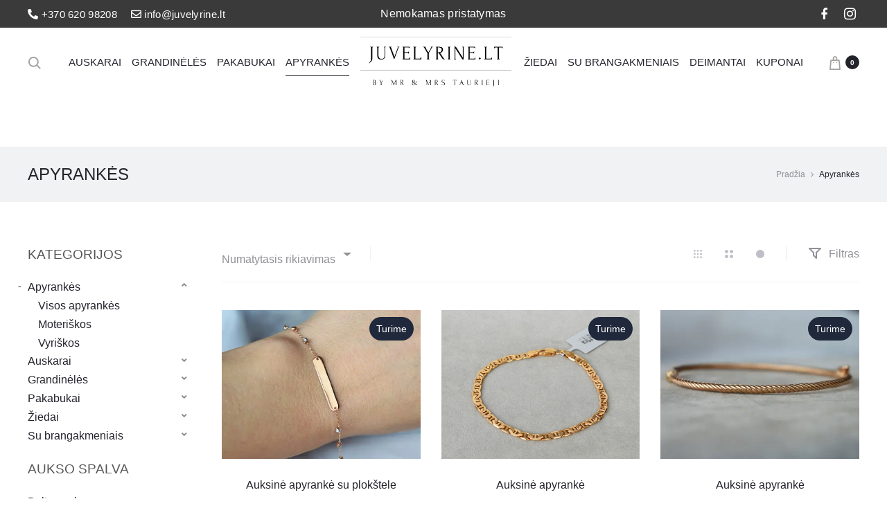

--- FILE ---
content_type: text/html; charset=UTF-8
request_url: https://juvelyrine.lt/produkto-kategorija/papuosalai/apyrankes/
body_size: 47119
content:
<!DOCTYPE html>
<html lang="lt-LT">
<head>
<meta charset="UTF-8">
<meta name="viewport" content="width=device-width, initial-scale=1">
<link rel="profile" href="http://gmpg.org/xfn/11">
<link rel="pingback" href="https://juvelyrine.lt/xmlrpc.php">
	<!-- Google tag (gtag.js) --> 
	<script async src="https://www.googletagmanager.com/gtag/js?id=G-VC7XJ7GXSL"></script> 
	<script> 
		window.dataLayer = window.dataLayer || []; 
		function gtag(){dataLayer.push(arguments);} 
		gtag('js', new Date()); 
		gtag('config', 'G-VC7XJ7GXSL'); 
	</script>
<meta name='robots' content='index, follow, max-image-preview:large, max-snippet:-1, max-video-preview:-1' />
	<style>img:is([sizes="auto" i], [sizes^="auto," i]) { contain-intrinsic-size: 3000px 1500px }</style>
	
<!-- Google Tag Manager for WordPress by gtm4wp.com -->
<script data-cfasync="false" data-pagespeed-no-defer>
	var gtm4wp_datalayer_name = "dataLayer";
	var dataLayer = dataLayer || [];
	const gtm4wp_use_sku_instead = 1;
	const gtm4wp_currency = 'EUR';
	const gtm4wp_product_per_impression = 10;
	const gtm4wp_clear_ecommerce = false;
	const gtm4wp_datalayer_max_timeout = 2000;
</script>
<!-- End Google Tag Manager for WordPress by gtm4wp.com -->
	<!-- This site is optimized with the Yoast SEO Premium plugin v25.4 (Yoast SEO v26.7) - https://yoast.com/wordpress/plugins/seo/ -->
	<title>Apyrankės - Juvelyrine.lt</title><link rel="preload" data-rocket-preload as="style" href="https://fonts.googleapis.com/css?family=Poppins%3A300%2C400%2C500%2C600%2C700%7Csans-serif&#038;subset=latin%2Clatin-ext&#038;display=swap" /><link rel="stylesheet" href="https://fonts.googleapis.com/css?family=Poppins%3A300%2C400%2C500%2C600%2C700%7Csans-serif&#038;subset=latin%2Clatin-ext&#038;display=swap" media="print" onload="this.media='all'" /><noscript><link rel="stylesheet" href="https://fonts.googleapis.com/css?family=Poppins%3A300%2C400%2C500%2C600%2C700%7Csans-serif&#038;subset=latin%2Clatin-ext&#038;display=swap" /></noscript>
	<link rel="canonical" href="https://juvelyrine.lt/produkto-kategorija/papuosalai/apyrankes/" />
	<link rel="next" href="https://juvelyrine.lt/produkto-kategorija/papuosalai/apyrankes/page/2/" />
	<meta property="og:locale" content="lt_LT" />
	<meta property="og:type" content="article" />
	<meta property="og:title" content="Apyrankės" />
	<meta property="og:url" content="https://juvelyrine.lt/produkto-kategorija/papuosalai/apyrankes/" />
	<meta property="og:site_name" content="Juvelyrine.lt" />
	<meta property="og:image" content="https://juvelyrine.lt/wp-content/uploads/2023/01/juvelyrine.lt-logotipas.png" />
	<meta property="og:image:width" content="404" />
	<meta property="og:image:height" content="140" />
	<meta property="og:image:type" content="image/png" />
	<meta name="twitter:card" content="summary_large_image" />
	<script type="application/ld+json" class="yoast-schema-graph">{"@context":"https://schema.org","@graph":[{"@type":"CollectionPage","@id":"https://juvelyrine.lt/produkto-kategorija/papuosalai/apyrankes/","url":"https://juvelyrine.lt/produkto-kategorija/papuosalai/apyrankes/","name":"Apyrankės - Juvelyrine.lt","isPartOf":{"@id":"https://juvelyrine.lt/#website"},"primaryImageOfPage":{"@id":"https://juvelyrine.lt/produkto-kategorija/papuosalai/apyrankes/#primaryimage"},"image":{"@id":"https://juvelyrine.lt/produkto-kategorija/papuosalai/apyrankes/#primaryimage"},"thumbnailUrl":"https://juvelyrine.lt/wp-content/uploads/2023/07/DSC_1136.jpg","breadcrumb":{"@id":"https://juvelyrine.lt/produkto-kategorija/papuosalai/apyrankes/#breadcrumb"},"inLanguage":"lt-LT"},{"@type":"ImageObject","inLanguage":"lt-LT","@id":"https://juvelyrine.lt/produkto-kategorija/papuosalai/apyrankes/#primaryimage","url":"https://juvelyrine.lt/wp-content/uploads/2023/07/DSC_1136.jpg","contentUrl":"https://juvelyrine.lt/wp-content/uploads/2023/07/DSC_1136.jpg","width":1000,"height":800},{"@type":"BreadcrumbList","@id":"https://juvelyrine.lt/produkto-kategorija/papuosalai/apyrankes/#breadcrumb","itemListElement":[{"@type":"ListItem","position":1,"name":"Pradžia","item":"https://juvelyrine.lt/"},{"@type":"ListItem","position":2,"name":"Papuošalai","item":"https://juvelyrine.lt/produkto-kategorija/papuosalai/"},{"@type":"ListItem","position":3,"name":"Apyrankės"}]},{"@type":"WebSite","@id":"https://juvelyrine.lt/#website","url":"https://juvelyrine.lt/","name":"Juvelyrine.lt","description":"Juvelyriniai dirbiniai iš aukso: vestuviniai ir sužadėtuvių žiedai, auksinės grandinės ir auskarai.","publisher":{"@id":"https://juvelyrine.lt/#organization"},"potentialAction":[{"@type":"SearchAction","target":{"@type":"EntryPoint","urlTemplate":"https://juvelyrine.lt/?s={search_term_string}"},"query-input":{"@type":"PropertyValueSpecification","valueRequired":true,"valueName":"search_term_string"}}],"inLanguage":"lt-LT"},{"@type":"Organization","@id":"https://juvelyrine.lt/#organization","name":"Juvelyrine.lt","url":"https://juvelyrine.lt/","logo":{"@type":"ImageObject","inLanguage":"lt-LT","@id":"https://juvelyrine.lt/#/schema/logo/image/","url":"https://juvelyrine.lt/wp-content/uploads/2023/01/juvelyrine.lt-logotipas.png","contentUrl":"https://juvelyrine.lt/wp-content/uploads/2023/01/juvelyrine.lt-logotipas.png","width":404,"height":140,"caption":"Juvelyrine.lt"},"image":{"@id":"https://juvelyrine.lt/#/schema/logo/image/"},"sameAs":["https://www.facebook.com/juvelyrine.lt/","https://www.instagram.com/juvelyrine.lt/"]}]}</script>
	<!-- / Yoast SEO Premium plugin. -->


<link rel='dns-prefetch' href='//omnisnippet1.com' />
<link rel='dns-prefetch' href='//fonts.googleapis.com' />
<link href='https://fonts.gstatic.com' crossorigin rel='preconnect' />
<link rel="alternate" type="application/rss+xml" title="Juvelyrine.lt &raquo; Įrašų RSS srautas" href="https://juvelyrine.lt/feed/" />
<link rel="alternate" type="application/rss+xml" title="Juvelyrine.lt &raquo; Komentarų RSS srautas" href="https://juvelyrine.lt/comments/feed/" />
<link rel="alternate" type="application/rss+xml" title="Juvelyrine.lt &raquo; Apyrankės Kategorija srautas" href="https://juvelyrine.lt/produkto-kategorija/papuosalai/apyrankes/feed/" />
<link data-minify="1" rel='stylesheet' id='omnisend-woocommerce-checkout-block-checkout-newsletter-subscription-block-css' href='https://juvelyrine.lt/wp-content/cache/min/1/wp-content/plugins/omnisend-connect/includes/blocks/build/omnisend-checkout-block.css?ver=1763131561' type='text/css' media='all' />
<link rel='stylesheet' id='sbi_styles-css' href='https://juvelyrine.lt/wp-content/plugins/instagram-feed/css/sbi-styles.min.css?ver=6.10.0' type='text/css' media='all' />
<style id='wp-emoji-styles-inline-css' type='text/css'>

	img.wp-smiley, img.emoji {
		display: inline !important;
		border: none !important;
		box-shadow: none !important;
		height: 1em !important;
		width: 1em !important;
		margin: 0 0.07em !important;
		vertical-align: -0.1em !important;
		background: none !important;
		padding: 0 !important;
	}
</style>
<link data-minify="1" rel='stylesheet' id='wdp-style-css' href='https://juvelyrine.lt/wp-content/cache/min/1/wp-content/plugins/aco-woo-dynamic-pricing/assets/css/frontend.css?ver=1763131561' type='text/css' media='all' />
<link data-minify="1" rel='stylesheet' id='woocommerce-general-css' href='https://juvelyrine.lt/wp-content/cache/min/1/wp-content/plugins/woocommerce/assets/css/woocommerce.css?ver=1763131561' type='text/css' media='all' />
<style id='woocommerce-inline-inline-css' type='text/css'>
.woocommerce form .form-row .required { visibility: visible; }
</style>
<link data-minify="1" rel='stylesheet' id='wcboost-variation-swatches-css' href='https://juvelyrine.lt/wp-content/cache/min/1/wp-content/plugins/wcboost-variation-swatches/assets/css/frontend.css?ver=1763131561' type='text/css' media='all' />
<style id='wcboost-variation-swatches-inline-css' type='text/css'>
:root { --wcboost-swatches-item-width: 40px; --wcboost-swatches-item-height: 40px; }
</style>
<link rel='stylesheet' id='awf-nouislider-css' href='https://juvelyrine.lt/wp-content/plugins/annasta-woocommerce-product-filters/styles/nouislider.min.css?ver=1.8.2' type='text/css' media='all' />
<link data-minify="1" rel='stylesheet' id='awf-font-awesome-css' href='https://juvelyrine.lt/wp-content/cache/min/1/wp-content/plugins/annasta-woocommerce-product-filters/styles/awf-font-awesome.css?ver=1763131561' type='text/css' media='all' />
<link data-minify="1" rel='stylesheet' id='awf-font-awesome-all-css' href='https://juvelyrine.lt/wp-content/cache/min/1/wp-content/plugins/annasta-woocommerce-product-filters/styles/fontawesome-all.min.css?ver=1763131561' type='text/css' media='all' />
<link data-minify="1" rel='stylesheet' id='awf-css' href='https://juvelyrine.lt/wp-content/cache/min/1/wp-content/plugins/annasta-woocommerce-product-filters/styles/awf.css?ver=1763131561' type='text/css' media='all' />
<link data-minify="1" rel='stylesheet' id='awf-style-options-css' href='https://juvelyrine.lt/wp-content/cache/min/1/wp-content/uploads/annasta-filters/css/style-options-1761239060.css?ver=1763131561' type='text/css' media='all' />
<link data-minify="1" rel='stylesheet' id='megamenu-css' href='https://juvelyrine.lt/wp-content/cache/min/1/wp-content/uploads/maxmegamenu/style.css?ver=1763131561' type='text/css' media='all' />
<link data-minify="1" rel='stylesheet' id='dashicons-css' href='https://juvelyrine.lt/wp-content/cache/min/1/wp-includes/css/dashicons.min.css?ver=1763131561' type='text/css' media='all' />
<link data-minify="1" rel='stylesheet' id='montonio-style-css' href='https://juvelyrine.lt/wp-content/cache/min/1/wp-content/plugins/montonio-for-woocommerce/assets/css/montonio-style.css?ver=1763131561' type='text/css' media='all' />
<link data-minify="1" rel='stylesheet' id='brands-styles-css' href='https://juvelyrine.lt/wp-content/cache/min/1/wp-content/plugins/woocommerce/assets/css/brands.css?ver=1763131561' type='text/css' media='all' />

<link data-minify="1" rel='stylesheet' id='select2-css' href='https://juvelyrine.lt/wp-content/cache/min/1/wp-content/plugins/woocommerce/assets/css/select2.css?ver=1763135076' type='text/css' media='all' />
<link data-minify="1" rel='stylesheet' id='font-awesome-css' href='https://juvelyrine.lt/wp-content/cache/min/1/wp-content/themes/sober/css/font-awesome.min.css?ver=1763131561' type='text/css' media='all' />
<link data-minify="1" rel='stylesheet' id='bootstrap-css' href='https://juvelyrine.lt/wp-content/cache/min/1/wp-content/themes/sober/css/bootstrap.css?ver=1763131561' type='text/css' media='all' />
<link data-minify="1" rel='stylesheet' id='sober-css' href='https://juvelyrine.lt/wp-content/cache/min/1/wp-content/themes/sober/style.css?ver=1763131561' type='text/css' media='all' />
<style id='sober-inline-css' type='text/css'>
body,button,input,select,textarea{font-family: sans-serif;font-size: 16px;font-weight: 400;}a{color: #23232c;}a:hover{color: #111114;}h1, .h1{font-family: sans-serif;font-weight: 400;}h2, .h2{font-family: sans-serif;}h3, .h3{font-family: sans-serif;}h4, .h4{font-family: sans-serif;}h5, .h5{font-family: sans-serif;}h6, .h6{font-family: sans-serif;}.nav-menu > li > a, .side-menu .menu > li > a{font-family: sans-serif;font-size: 15px;}.nav-menu .sub-menu a, .side-menu .sub-menu a{font-family: sans-serif;font-weight: 400;}.primary-menu.side-menu .menu > li > a{font-family: sans-serif;font-weight: 400;}.primary-menu.side-menu .sub-menu li a{font-family: sans-serif;font-weight: 400;}.mobile-menu.side-menu .menu > li > a{font-family: sans-serif;font-weight: 400;}.mobile-menu.side-menu .sub-menu li a{font-family: sans-serif;font-weight: 400;}.page-header .page-title{font-family: sans-serif;font-size: 24px;font-weight: 400;}.page-header-style-minimal .page-header .page-title{font-family: Sofia Pro;}.woocommerce .woocommerce-breadcrumb, .breadcrumb{font-family: sans-serif;font-weight: 400;}.widget-title{font-family: sans-serif;}.woocommerce div.product .product_title{font-family: sans-serif;font-weight: 400;}.woocommerce div.product .woocommerce-product-details__short-description, .woocommerce div.product div[itemprop="description"]{font-family: sans-serif;font-weight: 400;}.woocommerce .upsells h2, .woocommerce .related h2{font-family: sans-serif;font-weight: 400;}.footer-info{font-family: sans-serif;font-weight: 400;}.vc_custom_heading, .sober-section-heading, .sober-banner-image__title, .sober-banner .banner-text, .sober-banner3 .banner-text, .sober-chart .text, .sober-pricing-table .table-header .pricing, .sober-countdown .box{ font-family:sans-serif; }h1.vc_custom_heading, h1.sober-section-heading, .sober-banner4 .banner-content h1, .project-header .project-title{ font-family:sans-serif; }h2.vc_custom_heading, h2.sober-section-heading, .sober-banner4 .banner-content h2, .sober-category-banner .banner-title, .sober-modal .modal-header h4, .sober-popup .popup-content h2{ font-family:sans-serif; }h3.vc_custom_heading, h3.sober-section-heading, .sober-banner4 .banner-content h3, .sober-subscribe-box__title, .sober-banner-simple__text, .sober-popup .popup-content h3, .portfolio-items .portfolio .project-title, .sober-product .product-title, .sober-collection-carousel__item-title, .sober-image-slider__item-text{ font-family:sans-serif; }h4.vc_custom_heading, h4.sober-section-heading, .sober-banner4 .banner-content h4, .sober-popup .popup-content h4{ font-family:sans-serif; }h5.vc_custom_heading, h5.sober-section-heading, .sober-banner4 .banner-content h5{ font-family:sans-serif; }h6.vc_custom_heading, h6.sober-section-heading, .sober-banner4 .banner-content h6{ font-family:sans-serif; }.woocommerce div.product .product_title, .woocommerce div.product.layout-style-5 p.price,
									.woocommerce div.product.layout-style-5 span.price, .woocommerce div.product.layout-style-6 p.price,
									.woocommerce div.product.layout-style-6 span.price{ font-family:sans-serif; }.site-branding .logo img {width: 220px;}.sober-popup.popup-layout-fullscreen, .sober-popup-backdrop {background-color: rgba(35,35,44,0.5); }.woocommerce .ribbons .onsale {background-color: #dd3333}.woocommerce .ribbons .newness {background-color: #ffaa65}.woocommerce .ribbons .featured {background-color: #ff6962}.woocommerce .ribbons .sold-out {background-color: #827d7d}.site-footer.custom { background-color: #3a3a3a; }

			:root {
				--wcboost-swatches-item-gap: 0px;
			}
			.wcboost-variation-swatches--catalog {
				--wcboost-swatches-item-gap: 4px;
			}
			.wcboost-variation-swatches--catalog .wcboost-variation-swatches--color .wcboost-variation-swatches__name {
				width: 100%;
				height: 100%;
			}
		
</style>
<link data-minify="1" rel='stylesheet' id='sober-child-css' href='https://juvelyrine.lt/wp-content/cache/min/1/wp-content/themes/sober-child/style.css?ver=1763131561' type='text/css' media='all' />
<script type="text/template" id="tmpl-variation-template">
	<div class="woocommerce-variation-description">{{{ data.variation.variation_description }}}</div>
	<div class="woocommerce-variation-price">{{{ data.variation.price_html }}}</div>
	<div class="woocommerce-variation-availability">{{{ data.variation.availability_html }}}</div>
</script>
<script type="text/template" id="tmpl-unavailable-variation-template">
	<p role="alert">Deja, šis produktas neprieinamas. Pasirinkite kitokią kombinaciją.</p>
</script>
<script type="text/javascript" src="https://juvelyrine.lt/wp-includes/js/jquery/jquery.min.js?ver=3.7.1" id="jquery-core-js" data-rocket-defer defer></script>

<script type="text/javascript" id="awd-script-js-extra">
/* <![CDATA[ */
var awdajaxobject = {"url":"https:\/\/juvelyrine.lt\/wp-admin\/admin-ajax.php","nonce":"314c0dd6a5","priceGroup":"162","dynamicPricing":"","variablePricing":"","thousandSeparator":",","decimalSeparator":"."};
/* ]]> */
</script>


<script type="text/javascript" id="wc-add-to-cart-js-extra">
/* <![CDATA[ */
var wc_add_to_cart_params = {"ajax_url":"\/wp-admin\/admin-ajax.php","wc_ajax_url":"\/?wc-ajax=%%endpoint%%","i18n_view_cart":"Per\u017ei\u016br\u0117ti krep\u0161el\u012f","cart_url":"https:\/\/juvelyrine.lt\/krepselis\/","is_cart":"","cart_redirect_after_add":"no"};
/* ]]> */
</script>


<script type="text/javascript" id="woocommerce-js-extra">
/* <![CDATA[ */
var woocommerce_params = {"ajax_url":"\/wp-admin\/admin-ajax.php","wc_ajax_url":"\/?wc-ajax=%%endpoint%%","i18n_password_show":"Rodyti slapta\u017eod\u012f","i18n_password_hide":"Sl\u0117pti slapta\u017eod\u012f"};
/* ]]> */
</script>










<script type="text/javascript" id="wp-util-js-extra">
/* <![CDATA[ */
var _wpUtilSettings = {"ajax":{"url":"\/wp-admin\/admin-ajax.php"}};
/* ]]> */
</script>

<script type="text/javascript" id="wc-add-to-cart-variation-js-extra">
/* <![CDATA[ */
var wc_add_to_cart_variation_params = {"wc_ajax_url":"\/?wc-ajax=%%endpoint%%","i18n_no_matching_variations_text":"Deja, J\u016bs\u0173 u\u017eklausos neatitiko jokie produktai. Pasirinkite kitoki\u0105 kombinacij\u0105.","i18n_make_a_selection_text":"Pasirinkite produkto savybes prie\u0161 prid\u0117dami \u0161\u012f produkt\u0105 \u012f savo krep\u0161el\u012f.","i18n_unavailable_text":"Deja, \u0161is produktas neprieinamas. Pasirinkite kitoki\u0105 kombinacij\u0105.","i18n_reset_alert_text":"Your selection has been reset. Please select some product options before adding this product to your cart."};
/* ]]> */
</script>

<script type="text/javascript" id="wc-cart-fragments-js-extra">
/* <![CDATA[ */
var wc_cart_fragments_params = {"ajax_url":"\/wp-admin\/admin-ajax.php","wc_ajax_url":"\/?wc-ajax=%%endpoint%%","cart_hash_key":"wc_cart_hash_4dedd37032f1cfb297a48d27a8da3ca4","fragment_name":"wc_fragments_4dedd37032f1cfb297a48d27a8da3ca4","request_timeout":"5000"};
/* ]]> */
</script>

<link rel="https://api.w.org/" href="https://juvelyrine.lt/wp-json/" /><link rel="alternate" title="JSON" type="application/json" href="https://juvelyrine.lt/wp-json/wp/v2/product_cat/47" /><link rel="EditURI" type="application/rsd+xml" title="RSD" href="https://juvelyrine.lt/xmlrpc.php?rsd" />
<meta name="generator" content="WordPress 6.7.1" />
<meta name="generator" content="WooCommerce 10.3.7" />
				<meta name="omnisend-site-verification" content="655db062ab4bf6d59e47dfa8"/>
				
<!-- Google Tag Manager for WordPress by gtm4wp.com -->
<!-- GTM Container placement set to automatic -->
<script data-cfasync="false" data-pagespeed-no-defer>
	var dataLayer_content = {"pagePostType":"product","pagePostType2":"tax-product","pageCategory":[],"customerTotalOrders":0,"customerTotalOrderValue":0,"customerFirstName":"","customerLastName":"","customerBillingFirstName":"","customerBillingLastName":"","customerBillingCompany":"","customerBillingAddress1":"","customerBillingAddress2":"","customerBillingCity":"","customerBillingState":"","customerBillingPostcode":"","customerBillingCountry":"","customerBillingEmail":"","customerBillingEmailHash":"","customerBillingPhone":"","customerShippingFirstName":"","customerShippingLastName":"","customerShippingCompany":"","customerShippingAddress1":"","customerShippingAddress2":"","customerShippingCity":"","customerShippingState":"","customerShippingPostcode":"","customerShippingCountry":"","cartContent":{"totals":{"applied_coupons":[],"discount_total":0,"subtotal":0,"total":0},"items":[]}};
	dataLayer.push( dataLayer_content );
</script>
<script data-cfasync="false" data-pagespeed-no-defer>
(function(w,d,s,l,i){w[l]=w[l]||[];w[l].push({'gtm.start':
new Date().getTime(),event:'gtm.js'});var f=d.getElementsByTagName(s)[0],
j=d.createElement(s),dl=l!='dataLayer'?'&l='+l:'';j.async=true;j.src=
'//www.googletagmanager.com/gtm.js?id='+i+dl;f.parentNode.insertBefore(j,f);
})(window,document,'script','dataLayer','GTM-KL5T6VJ6');
</script>
<!-- End Google Tag Manager for WordPress by gtm4wp.com -->	<noscript><style>.woocommerce-product-gallery{ opacity: 1 !important; }</style></noscript>
	<meta name="generator" content="Powered by WPBakery Page Builder - drag and drop page builder for WordPress."/>
<link rel="icon" href="https://juvelyrine.lt/wp-content/uploads/2023/07/cropped-Mr-Mrs-2-100x100.png" sizes="32x32" />
<link rel="icon" href="https://juvelyrine.lt/wp-content/uploads/2023/07/cropped-Mr-Mrs-2-300x300.png" sizes="192x192" />
<link rel="apple-touch-icon" href="https://juvelyrine.lt/wp-content/uploads/2023/07/cropped-Mr-Mrs-2-300x300.png" />
<meta name="msapplication-TileImage" content="https://juvelyrine.lt/wp-content/uploads/2023/07/cropped-Mr-Mrs-2-300x300.png" />
		<style type="text/css" id="wp-custom-css">
			/*VLSK*/ 
/*.mobile-menu .toggle-nav {
    margin-top: -5px;
    margin-bottom: 30px;
    position: relative;
    top: unset;
    left: unset;
}
body .wc-block-components-notice-banner>.wc-block-components-notice-banner__content .wc-forward {
    background: none !important;
    margin-left: 10px;
    text-decoration: underline;
}
.pswp__caption {
	display: none;
}
.pswp__zoom-wrap,
.pswp--open .pswp__img {
    max-width: 700px !important;
    height: auto !important;
    left: 50%;
    top: 50%;
    transform: translate(-50%, -50%) !important;
}
.woocommerce div.product.layout-style-2 div.images .woocommerce-product-gallery__slider {
    margin-left: unset;
}

.products:not(.related) div.product.sale.product-type-variable .price {
		display: flex;
}
.woocommerce div.product form.cart .variations {
    text-align: unset;
		margin: 20px 0;
}
.woocommerce div.product form.cart .variations .variable {
    padding: unset;
}
.woocommerce div.product form.cart.swatches-support .variable-options .label {
    text-align: unset;
}
.woocommerce div.product p.price del, .woocommerce div.product span.price del {
    font-size: 18px;
    line-height: 36px;
}

.woocommerce ul.products li.product .product-hover-image {
    background-color: #fff;
}
.sober-message-box .box-content {
    margin-right: 25px;
}
.woocommerce ul.products li.product a img {
    max-height: 350px;
    object-fit: cover;
}*/
/*Footer*/
/*.footer-widgets .footer-widgets-area {
    margin-bottom: 35px;
}
.widget ul.menu li:hover>a, .widget ul.menu li.current-menu-item>a {
	color: #fff;
	text-decoration: underline;
}
*/
/*Badges*/
/*.badge-wrapper, .products .badge {
    display: inline-block;
    max-width: max-content;
    position: absolute;
    top: 10px;
    right: 10px!important;
    left: unset;
		z-index: 9;
}

.badge-wrapper span {
    margin-bottom: 10px;
    border-radius: 20px
}

.badge-wrapper span.stock-status,.badge {
    background-color: #20283b!important;
    color: #fff!important;
    padding: 10px;
    display: inline-block;
    font-size: 14px;
    line-height: 1em;
    font-family: 'Lato',sans-serif
}

.single-product .badge-wrapper {
    top: 20px
}
*/
/*Checkout*/
/*div.paysera-payments.grid label > div:first-child {
    display: none;
}
.paysera-payment-method:hover label {
    cursor: pointer !important;
}
.woocommerce-checkout #payment label{
    padding: 20px;
    border: 0;
}
.paysera-payment-active, .paysera-payment-method:hover label  {
    box-shadow: 0px 3px 6px #00000040;
    border-radius: 10px;
}*/
/*OMNISEND*/
/*#omnisend_newsletter_checkbox_field label {
    margin: 0;
		padding-left: 40px;
		padding-top: 0;
}
#omnisend_newsletter_checkbox_field label input {
    display: inline-block;
    width: 22px;
    height: 22px;
    margin-left: -40px;
}*/
/**/
/*.woocommerce div.product div.images div.thumbnails .woocommerce-product-gallery__image{
	height: 65px;
}
.mobile-shop-buttons.woocommerce ul.products li.product .button.product_type_grouped, .mobile-shop-buttons.woocommerce ul.products li.product .button.product_type_external, .mobile-shop-buttons.woocommerce ul.products li.product .button.product_type_variable, .mobile-shop-buttons.woocommerce ul.products li.product .button.ajax_add_to_cart, .mobile-shop-buttons.woocommerce ul.products li.product .add_to_cart_button, .mobile-shop-buttons .woocommerce ul.products li.product .button.product_type_grouped, .mobile-shop-buttons .woocommerce ul.products li.product .button.product_type_external, .mobile-shop-buttons .woocommerce ul.products li.product .button.product_type_variable, .mobile-shop-buttons .woocommerce ul.products li.product .button.ajax_add_to_cart, .mobile-shop-buttons .woocommerce ul.products li.product .add_to_cart_button{
	display:none;
}
.woocommerce-product-attributes-item__value{
	color: #23232c;
}
.woocommerce div.product form.cart .variations .variable{
	width: 100%;
}
.woocommerce-result-count{
	display:none !important;
}
.woocommerce input[type="radio"], .woocommerce input[type="checkbox"]{
	display: unset;
}
.awf-filter-container input[type="checkbox"].awf-filter, .awf-filter-container input[type="radio"].awf-filter{  display: none;
}
.centered-mano{
	font-family: -apple-system, BlinkMacSystemFont, "Segoe UI", Roboto, Oxygen-Sans, Ubuntu, Cantarell, "Helvetica Neue", sans-serif;
}
.woocommerce label.checkbox::after, .woocommerce input[type="radio"] + label::after, .woocommerce input[type="checkbox"] + label::after{
	content: none;
}
h2.vc_custom_heading{
	font-family: -apple-system, BlinkMacSystemFont, "Segoe UI", Roboto, Oxygen-Sans, Ubuntu, Cantarell, "Helvetica Neue", sans-serif !important;
}
.woocommerce div.product div.images div.thumbnails img{
	max-width: 100%;
	max-height: 100%;
	object-fit: cover;
}
.product_type_simple{
	display:none !important;
}

.page-header-style-minimal .page-header .page-title{
	font-family: -apple-system, BlinkMacSystemFont, "Segoe UI", Roboto, Oxygen-Sans, Ubuntu, Cantarell, "Helvetica Neue", sans-serif !important;
font-weight: 200;
	text-transform: uppercase !important;
}
.woocommerce div.product.sale .price ins {
    margin-left: 15px;
}
.nuolaida{
	display: inline-block;
margin-right: 10px;
font-size: 14px;
border: 1px solid black;
border-radius: 20px;
padding: 1px 12px 1px 15px;
line-height: 36px;
	margin-left: 17px;
	    width: 80px;
    text-align: center;
}
.nuolaida2{
	display: inline-block;
margin-right: 10px;
font-size: 14px;
border: 1px solid black;
border-radius: 20px;
padding: 1px 12px 1px 15px;
line-height: 36px;
	position: absolute;
margin-left: 17px;
	    width: 80px;
    text-align: center;
}
.woocommerce div.product.layout-style-2 .ribbons{
	left: 0;
}
.woocommerce .quantity .qty{
	width: 88%;
}
.quantity{
	display:none !important;
}
.woocommerce div.product form.cart div.quantity{
	margin-bottom: 15px;
	width: 100%;
}
.site-header{
	padding: 12px 0 10px;
}
.site-content{
	padding-bottom: 0px;
}
.mobile-menu .search-form .search-field{
padding: 0 0 0 10px;
	border: 1px solid #666;
	color: black;
}
.no-results, .not-found{
	  margin-bottom: 45px;
  margin-top: -60px;
}
.topbar{
	  height: 40px;
		background-color: #3a3a3a;
  	position: relative;
	  padding-bottom: 0px;
}
.footer-info .socials-extra{
	width: 160px;
}
.woocommerce div.product div[itemprop="description"], .woocommerce div.product .woocommerce-product-details__short-description{
	font-size: 1.4rem;
}
.woocommerce ul.products li.product:hover .buttons .button, .woocommerce ul.products li.product:hover .buttons .yith-wcwl-add-to-wishlist{
	display:none;
}
#ship-to-different-address-checkbox{
	display:none;
}

.woocommerce label.checkbox::before, .woocommerce input[type="radio"] + label::before, .woocommerce input[type="checkbox"] + label::before {
	width: unset;
	height: unset;
	left: -15px;
	border: none;
	background-color: unset;
}
.woocommerce-cart .cart-collaterals ul#shipping_method li{
	padding-bottom: 0px;
}

.awf-style-icons label::before, .awf-style-custom-terms label::before{
	border-radius: 30px;
}
.woocommerce input[type="checkbox"] + label::before{
	left: -1px;
	display:none;
}
.woocommerce label.checkbox, .woocommerce input[type="radio"] + label, .woocommerce input[type="checkbox"] + label{
	padding-left: 0px;
}

.noUi-connect{
	background: #AAA;
}
.awf-filter-title-container{
	margin: 23px 0 20px 0;
}
.woocommerce .upsells h2, .woocommerce .related h2{
	font-family: -apple-system, BlinkMacSystemFont, "Segoe UI", Roboto, Oxygen-Sans, Ubuntu, Cantarell, "Helvetica Neue", sans-serif !important;
font-weight: 200 !important;
	font-size: 29px;
	
}
.vc_btn3.vc_btn3-size-md{
	font-size: 21px;
padding-top: 18px;
padding-bottom: 18px;
padding-left: 90px;
padding-right: 90px;
}
.vc_btn3.vc_btn3-style-custom{
	background-image: none;
}
.woocommerce ul.products li.product{
	margin-bottom: 30px;
}
.woocommerce div.product.layout-style-2 div.images div.thumbnails{
	-ms-overflow-style: none; 
}

.woocommerce div.product.layout-style-2 div.images div.thumbnails::-webkit-scrollbar { 
    display: none;   
}

.nf-form-content{
	display: block ruby;
}
#nf-field-5-container{
	width: 60%;
	margin-left: 60px;
}
#nf-field-6-container{
	width: 27%;
}
.nf-field-element{
	margin-bottom: -27px !important;
}
#nf-form-title-2{
	display:none;
}
.nf-form-content button, .nf-form-content input[type="button"], .nf-form-content input[type="submit"]{
	background: #8d8d8d !important;
	padding: 0 75px;
}
.nf-form-content button:hover, .nf-form-content input[type="button"]:hover, .nf-form-content input[type="submit"]:hover{
	color: #e4dbdb;
}
#nf-field-5{
	background: #f7f7f700;
	border: 1px solid #fff;
}
#sb_instagram #sbi_load{
	margin-top: 20px;
}
.widget{
	padding:0;
	margin:0;
}

.footer-widgets ul.menu li a{
	color: white;
}
.widget ul.menu li a{
	font-size: 15px;
}
.footer-widgets a{
	color: white;
}
.footer-widgets a:hover{
	color: white;
}

svg{
	stroke: #a6a2a2;
	fill: #a6a2a2;
}

.footer-info .copyright{
	color: rgba(255,255,255,.5);
	font-size: 13px;
	font-family: -apple-system, BlinkMacSystemFont, "Segoe UI", Roboto, Oxygen-Sans, Ubuntu, Cantarell, "Helvetica Neue", sans-serif;
	font-weight: 400;
}
.variations-reset{
	display:none;
}
.wcboost-variation-swatches--round.wcboost-variation-swatches--button .wcboost-variation-swatches__item{
    border-radius: 100px;
}

.woocommerce div.product form.cart .woocommerce-variation{
	margin-bottom: 10px;
}
.woocommerce.sidebar-single-left .shop-toolbar .toolbar-control, .woocommerce.sidebar-single-right .shop-toolbar .toolbar-control{
	text-align: left;
}


@media screen and (max-width: 360px) {
.woocommerce ul.products li.product {
    width: 50%;
}
}

@media only screen and (max-width: 600px) {
	.woocommerce .shop-toolbar .toolbar-control li:first-child{
		padding-left: 0px;
	}

	.woocommerce div.product form.cart .woocommerce-variation{
	margin-top: -30px !important;
}
	
	#billing_last_name_field{
		margin-top: -35px;
	}
	.sober-message-box.success{
		margin-top: 125px !important;
	}
	.sober-message-box.danger{
		margin-top: 125px !important;
	}
	.woocommerce-checkout form.checkout table.shop_table th, .woocommerce-checkout form.checkout table.shop_table td{
		width: 100%;
	}
	.woocommerce .shop-toolbar .toolbar-control li{
		padding: 0;
	}
	#secondary{
		display:none !important;
	}
	.awf-children-container{
		margin-left: 30px !important;
	}
	.awf-filters-pa_aukso-spalva-filter{
		margin-left: 30px;
	}
	
	
	.mobile-shop-buttons.woocommerce ul.products li.product .ribbons, .mobile-shop-buttons .woocommerce ul.products li.product .ribbons{
		left: 0;
	}
	.woocommerce div.product.layout-style-2 .ribbons{
		left: 0px;
	}
	
	.woocommerce div.product.layout-style-2 div.images{
	margin-left: 0px !important;
}
	.woocommerce div.product .product_title{
		margin-top:25px;
	}
  .footer-widgets-area-4{
	width: 100% !important;
	margin-left: 0 !important;
		margin-top: 30px;
	}
	.footer-widgets-area-3{
		margin-top: 50px;
	}
	.footer-widgets-area-2{
		margin-top: 50px;
	}
	.footer-info .socials-extra{
		padding-left: 0px !important;
	}
	.topbar{
		display:none;
		height: 0;
	}
	.woocommerce div.product{
		margin-top: 55px;
	}
	.woocommerce div.product div.images, .woocommerce div.product div.summary{
	width: 100% !important;
}
	
	.page-header-style-minimal .page-header{
		padding-top: 120px;
	}
	.woocommerce.archive .site-content{
		padding-top: 0px;
	}
	input[type="text"], input[type="email"], input[type="url"], input[type="password"], input[type="search"], input[type="tel"], input[type="range"], input[type="date"], input[type="month"], input[type="week"], input[type="time"], input[type="datetime"], input[type="datetime-local"], input[type="color"], textarea{
		padding-left: 0 !important;
		text-align: center;
	}
	.wp-block-columns:not(.is-not-stacked-on-mobile) > .wp-block-column{
		flex-basis: unset !important;
	}
	.site-content{
		padding-top: 35px !important;
	}
	.header-sticky-smart.topbar-mobile-disabled .site-header.headroom--top{
		top: unset;
	}
}






html,
body{
width:100%;
overflow-x:hidden;
}


.mobile-menu .search-form .search-submit{
	right: 7px;
top: 2px;
}
.woocommerce div.product .product-summary{
	
	margin: 0 auto;
}


.woocommerce div.product form.cart .button, .woocommerce div.product p.cart .button{
	min-width: 100%;
}
.woocommerce a.button, .woocommerce a.button.alt, .woocommerce a.button.disabled, .woocommerce a.button.alt.disabled, .woocommerce a.button:disabled, .woocommerce a.button.alt:disabled, .woocommerce a.button:disabled[disabled], .woocommerce a.button.alt:disabled[disabled], .woocommerce button.button, .woocommerce button.button.alt, .woocommerce button.button.disabled, .woocommerce button.button.alt.disabled, .woocommerce button.button:disabled, .woocommerce button.button.alt:disabled, .woocommerce button.button:disabled[disabled], .woocommerce button.button.alt:disabled[disabled], .woocommerce input.button, .woocommerce input.button.alt, .woocommerce input.button.disabled, .woocommerce input.button.alt.disabled, .woocommerce input.button:disabled, .woocommerce input.button.alt:disabled, .woocommerce input.button:disabled[disabled], .woocommerce input.button.alt:disabled[disabled]{
	background-color: #9d9e9e;
	opacity: .82;
	line-height: 50px;
}
input[type="email"]:active, input[type="email"]:focus, input[type="url"]:active, input[type="url"]:focus, input[type="password"]:active, input[type="password"]:focus,  input[type="number"]:active, input[type="number"]:focus, input[type="range"]:active, input[type="range"]:focus, input[type="date"]:active, input[type="date"]:focus, input[type="month"]:active, input[type="month"]:focus, input[type="week"]:active, input[type="week"]:focus, input[type="time"]:active, input[type="time"]:focus, input[type="datetime"]:active, input[type="datetime"]:focus, input[type="datetime-local"]:active, input[type="datetime-local"]:focus, input[type="color"]:active, input[type="color"]:focus, textarea:active, textarea:focus{
	color:#666 !important;
	border-bottom-color: #666 !important;
}
input[type="search"]:active, input[type="search"]:focus,{
	
}
.woocommerce nav.woocommerce-pagination ul li{
	padding: 15px 10px;
}
.woocommerce div.product .product_meta{
	font-size: .9em;
	text-transform: none;
	color: #848485;
}
.woocommerce div.product p.price, .woocommerce div.product span.price{
	font-size: 18px;
}
.product-type-simple .price .nuolaida{
	display:none;
}
.woocommerce div.product form.cart .button svg, .woocommerce div.product p.cart .button svg{
	display: none;
}


.woocommerce-account .woocommerce-MyAccount-navigation{
	margin-bottom: 40px;
}
.woocommerce-MyAccount-navigation-link--downloads{
	display:none;
}

.search-modal .product-cats{
	display:none;
}
.search-modal .search-field{
	color:black;
}

.button:hover, .button:focus, .btn:hover, .wpcf7-form .wpcf7-submit:hover, .btn:focus, .wpcf7-form .wpcf7-submit:focus{
	background-color: #686868;
}
.wpcf7 input[type="url"], .wpcf7 input[type="email"], .wpcf7 input[type="tel"]{
	color: white;
}
input[type="email"]:active, input[type="email"]:focus, input[type="url"]:active, input[type="url"]:focus, input[type="password"]:active, input[type="password"]:focus, input[type="search"]:active, input[type="search"]:focus, input[type="number"]:active, input[type="number"]:focus, input[type="tel"]:active, input[type="tel"]:focus, input[type="range"]:active, input[type="range"]:focus, input[type="date"]:active, input[type="date"]:focus, input[type="month"]:active, input[type="month"]:focus, input[type="week"]:active, input[type="week"]:focus, input[type="time"]:active, input[type="time"]:focus, input[type="datetime"]:active, input[type="datetime"]:focus, input[type="datetime-local"]:active, input[type="datetime-local"]:focus, input[type="color"]:active, input[type="color"]:focus, textarea:active, textarea:focus{
	color: #000;
border-bottom-color: #000;
}
.woocommerce ul.products li.product.sale .price{
	direction: ltr;
}
.woocommerce ul.products li.product .price del{
	margin-right: 15px;
	margin-left: 0px;
	margin-top: -4px;
}
.woocommerce div.product.sale .price{
	    direction: ltr;
	display: inline-block;
}
.post-navigation{
	display:none;
}
.woocommerce div.product p.price{
	margin-top: 15px;
margin-bottom: 10px;
}
.woocommerce form.lost_reset_password label{
	transform: translateY(43px) translateX(10px);
}
.woocommerce form .form-row input.input-text, .woocommerce form .form-row textarea{
	padding: 10px 10px;
}
.woocommerce-cart .cart_coupon .coupon_button .input-text{
	padding-left: 10px;
}
.woocommerce-checkout .woocommerce-coupon-form form.checkout_coupon .input-text{
	padding-left: 10px;
}
.wpcf7-form .wpcf7-submit{
	background-color: #8d8d8d;
	font-size: 1.7rem;
	line-height: 48px;
	font-weight: 200;
    font-family: -apple-system, BlinkMacSystemFont, Segoe UI, Roboto, Oxygen-Sans, Ubuntu, Cantarell, Helvetica Neue, sans-serif;
}
.button, .btn, .wpcf7-form .wpcf7-submit{
	background-color: #8d8d8d;
}
.site-footer .footer-widgets::before, .site-footer .footer-content::before, .site-footer .footer-info::before{
	border-top: 1px solid #9d9d9d;
}
.nf-form-content .list-select-wrap .nf-field-element > div, .nf-form-content input:not([type="button"]), .nf-form-content textarea{
	color: #fff !important;
}

#menu-item-11159{
	width: 125%;
}
.footer-widgets ul li{
	margin-bottom: 10px;
}
*/
/* Mega Meniu css */
/*
#mega-menu-wrap-primary #mega-menu-primary > li.mega-menu-item > a.mega-menu-link{
	font-family: sans-serif;
}
#mega-menu-wrap-primary #mega-menu-primary > li.mega-menu-megamenu > ul.mega-sub-menu > li.mega-menu-item > a.mega-menu-link, #mega-menu-wrap-primary #mega-menu-primary > li.mega-menu-megamenu > ul.mega-sub-menu li.mega-menu-column > ul.mega-sub-menu > li.mega-menu-item > a.mega-menu-link{
	font-family: sans-serif;
}
.mega-indicator{
	display: none !important;
}
.mega-sub-menu{
	margin-top: 28px !important;
}
#mega-menu-wrap-primary #mega-menu-primary > li.mega-menu-item{
	margin-right:35px;
}
#mega-menu-item-2830{
	margin-right:0px !important;
}

#mega-menu-wrap-secondary #mega-menu-secondary > li.mega-menu-item{
	margin-right:35px;
}
#mega-menu-item-2839{
	margin-right:0px !important;
}
@media (min-width: 992px) and (max-width: 1270px) {
	.mega-menu-wrap li.mega-menu-item a {
			font-size: 12px !important;
	}
}
@media (min-width: 992px) and (max-width: 1475px) {
		.header-v4 .site-branding {
			padding: 0 10px;
	}
		.mega-menu-wrap li.mega-menu-item {
			margin-right: 15px !important;
	}
	
 
}


@media (max-width: 1199px){
	.woocommerce.sidebar-single-left .shop-toolbar .row {
    display: flex;
    flex-direction: row-reverse;
		flex-wrap: nowrap;
		justify-content: flex-end;
}
	.woocommerce.sidebar-single-left .shop-toolbar div.row > div {
    display: inline-block !important;
		overflow: hidden;
		width: auto;
}
	.woocommerce .shop-toolbar .toolbar-control .filter a {
    display: flex;
}
	.woocommerce .shop-toolbar .toolbar-control .filter svg {
    min-width: 20px;
}
	.woocommerce .shop-toolbar .nav-filter .woocommerce-ordering {
    margin-right: 0;
    overflow: hidden;
}
}
*/


/* Šrifto keitimas */
/*
.woocommerce div.product .product_title, .woocommerce div.product.layout-style-5 p.price, .woocommerce div.product.layout-style-5 span.price, .woocommerce div.product.layout-style-6 p.price, .woocommerce div.product.layout-style-6 span.price{
	font-family: -apple-system, BlinkMacSystemFont, "Segoe UI", Roboto, Oxygen-Sans, Ubuntu, Cantarell, "Helvetica Neue", sans-serif;
}
.woocommerce-cart .cart-collaterals .wc-proceed-to-checkout a{
	height: unset;
}
.woocommerce div.product .product_title{
	font-weight: 200;
	text-align: left;
	text-transform: uppercase;
	font-size: 28px;
}
.woocommerce div.product p.price, .woocommerce div.product span.price{
	font-family: -apple-system, BlinkMacSystemFont, "Segoe UI", Roboto, Oxygen-Sans, Ubuntu, Cantarell, "Helvetica Neue", sans-serif;
	font-weight: 200;
	direction: ltr !important;
    display: inline-block;
}


.side-menu a{
	font-weight: 300;
}

body, button, input, select, textarea{
	font-family: Roboto, Oxygen-Sans, Ubuntu, Cantarell, "Helvetica Neue", sans-serif;
	font-weight: 400;
}
h2.vc_custom_heading, h2.sober-section-heading, .sober-banner4 .banner-content h2, .sober-category-banner .banner-title, .sober-modal .modal-header h4, .sober-popup .popup-content h2{
	font-family: Roboto, Oxygen-Sans, Ubuntu, Cantarell, "Helvetica Neue", sans-serif;
	font-weight: 300;
}
h1, .h1, h2, .h2, h3, .h3, h4, .h4, h5, .h5, h6, .h6{
font-family: -apple-system, BlinkMacSystemFont, "Segoe UI", Roboto, Oxygen-Sans, Ubuntu, Cantarell, "Helvetica Neue", sans-serif;
	font-weight: 300;
}
.footer-info{
	font-family: Roboto, Oxygen-Sans, Ubuntu, Cantarell, "Helvetica Neue", sans-serif;
	font-weight: 400;
}
.footer-widgets .widget-title{
	font-size: 15px;
	font-family: Roboto, Oxygen-Sans, Ubuntu, Cantarell, "Helvetica Neue",sans-serif;
	font-weight: 500;
	color: rgba(255,255,255,.5);
	letter-spacing: 0.1em;
}
.footer-widgets{
	font-size: 15px;
font-family: -apple-system, BlinkMacSystemFont, "Segoe UI", Roboto, Oxygen-Sans, Ubuntu, Cantarell, "Helvetica Neue", sans-serif;
font-weight: 400;
}

.woocommerce ul.products li.product .price ins{
	font-weight: 300;
}
.woocommerce ul.products li.product .price{
	font-size: 15px;
	color: #777;
	font-weight: 300;
	line-height: 25px;
	font-family: -apple-system, BlinkMacSystemFont, "Segoe UI", Roboto, Oxygen-Sans, Ubuntu, Cantarell, "Helvetica Neue", sans-serif;
}
.woocommerce ul.products li.product .price del{
	font-size: 15px;
	color: #777;
}

*/

/* Prenumeruok css */
/*
.prenumeruok-div{
	display:flex;
}
.prenumeruok-collumn-1{
	width: 65%;
	margin: 0 15px;
}
.prenumeruok-collumn-2{
	width: 35%;
	margin: 0 15px;
}

.wpcf7-form p{
	margin-bottom: 0px;
}
.woocommerce div.product div.summary{
	text-align: left;
	padding-top: 5px;
}
input[type="number"]{
	padding-left: 0px;
}

input[type="text"], input[type="email"], input[type="url"], input[type="password"], input[type="search"],  input[type="tel"], input[type="range"], input[type="date"], input[type="month"], input[type="week"], input[type="time"], input[type="datetime"], input[type="datetime-local"], input[type="color"], textarea{
	border: 1px solid #666;
	padding-left: 25px;
}
.wpcf7-form .wpcf7-form-control{
	border-color: #666;
	
}
*/
/*Responsive*/
/*@media screen and (max-width: 555px) {
	.mobile-shop-buttons.woocommerce ul.products li.product, .mobile-shop-buttons .woocommerce ul.products li.product {
			width: 100%;
	}
}
@media screen and (max-width: 767px) {
	.woocommerce .product-toolbar .woocommerce-breadcrumb, .single-product .posted_in, #tab-title-additional_information {
		display: none;
	}
	.woocommerce div.product .product_title {
    margin-top: 0;
    font-size: 20px;
	}
	.woocommerce div.product .product_meta, .woocommerce div.product .product-share {
    padding: 15px 0;
	}
	.woocommerce div.product form.cart .single_add_to_cart_button, .woocommerce div.product .woocommerce-tabs ul.tabs {
    margin-bottom: 0;
	}
	.mobile-shop-buttons.woocommerce ul.products li.product, .mobile-shop-buttons .woocommerce ul.products li.product {
		text-align: center !important;
	}
		.woocommerce-cart .cart_coupon .coupon_button {
    flex-direction: column;
	}
	.woocommerce-message .button.wc-forward {
			display: inline-block;
	}
		.footer-widgets .container {
			padding-bottom: 60px;
	}
	.footer-widgets .row {
    display: flex;
    flex-wrap: wrap;
    flex-direction: column-reverse;
	}*/
	/*mobile hover disable*/
	/*.shop-hover-thumbnail .woocommerce ul.products li.product-has-gallery:hover .product-hover-image, 
	.woocommerce.shop-hover-thumbnail ul.products li.product-has-gallery:hover .product-hover-image {
			opacity: 0;
	}
}
@media screen and (min-width: 992px) {
	.woocommerce div.product.layout-style-2 div.summary{
		padding-right: 100px;
	padding-left: 100px
	}
}
@media screen and (min-width: 1200px) {
	.woocommerce div.product div.images, .woocommerce div.product div.summary{
	width: 41%;
}
	.woocommerce div.product.layout-style-2 div.images{

	width: 50%;
}
.woocommerce div.product.layout-style-2 div.images div.thumbnails {
    position: unset;
    padding-top: 10px;
	  width: unset;
		margin-left: -10px;
    margin-right: -11px;
}
.woocommerce div.product.layout-style-2 div.images div.thumbnails .woocommerce-product-gallery__image {
    margin: 10px;
}
}*/		</style>
		<style id="kirki-inline-styles">body,button,input,select,textarea{font-family:sans-serif;font-size:16px;font-weight:400;}a{color:#23232c;}a:hover, a:visited{color:#111114;}h1, .h1{font-family:sans-serif;font-weight:400;}h2, .h2{font-family:sans-serif;}h3, .h3{font-family:sans-serif;}h4, .h4{font-family:sans-serif;}h5, .h5{font-family:sans-serif;}h6, .h6{font-family:sans-serif;}.nav-menu > li > a, .side-menu .menu > li > a{font-family:sans-serif;font-size:15px;}.nav-menu .sub-menu a, .side-menu .sub-menu a{font-family:sans-serif;font-weight:400;}.primary-menu.side-menu .menu > li > a{font-family:sans-serif;font-weight:400;}.primary-menu.side-menu .sub-menu li a{font-family:sans-serif;font-weight:400;}.mobile-menu.side-menu .menu > li > a{font-family:sans-serif;font-weight:400;}.mobile-menu.side-menu .sub-menu li a{font-family:sans-serif;font-weight:400;}.page-header-style-minimal .page-header .page-title{font-family:Sofia Pro;}.woocommerce .woocommerce-breadcrumb, .breadcrumb{font-family:sans-serif;font-weight:400;}.widget-title{font-family:sans-serif;}.woocommerce div.product .product_title{font-family:sans-serif;font-weight:400;}.woocommerce div.product .woocommerce-product-details__short-description, .woocommerce div.product div[itemprop="description"]{font-family:sans-serif;font-weight:400;}.woocommerce .upsells h2, .woocommerce .related h2{font-family:sans-serif;font-weight:400;}.footer-info{font-family:sans-serif;font-weight:400;}@media screen and (max-width: 767px){.mobile-menu{width:90%;}}/* devanagari */
@font-face {
  font-family: 'Poppins';
  font-style: normal;
  font-weight: 700;
  font-display: swap;
  src: url(https://juvelyrine.lt/wp-content/fonts/poppins/pxiByp8kv8JHgFVrLCz7Z11lFc-K.woff2) format('woff2');
  unicode-range: U+0900-097F, U+1CD0-1CF9, U+200C-200D, U+20A8, U+20B9, U+20F0, U+25CC, U+A830-A839, U+A8E0-A8FF, U+11B00-11B09;
}
/* latin-ext */
@font-face {
  font-family: 'Poppins';
  font-style: normal;
  font-weight: 700;
  font-display: swap;
  src: url(https://juvelyrine.lt/wp-content/fonts/poppins/pxiByp8kv8JHgFVrLCz7Z1JlFc-K.woff2) format('woff2');
  unicode-range: U+0100-02BA, U+02BD-02C5, U+02C7-02CC, U+02CE-02D7, U+02DD-02FF, U+0304, U+0308, U+0329, U+1D00-1DBF, U+1E00-1E9F, U+1EF2-1EFF, U+2020, U+20A0-20AB, U+20AD-20C0, U+2113, U+2C60-2C7F, U+A720-A7FF;
}
/* latin */
@font-face {
  font-family: 'Poppins';
  font-style: normal;
  font-weight: 700;
  font-display: swap;
  src: url(https://juvelyrine.lt/wp-content/fonts/poppins/pxiByp8kv8JHgFVrLCz7Z1xlFQ.woff2) format('woff2');
  unicode-range: U+0000-00FF, U+0131, U+0152-0153, U+02BB-02BC, U+02C6, U+02DA, U+02DC, U+0304, U+0308, U+0329, U+2000-206F, U+20AC, U+2122, U+2191, U+2193, U+2212, U+2215, U+FEFF, U+FFFD;
}/* devanagari */
@font-face {
  font-family: 'Poppins';
  font-style: normal;
  font-weight: 700;
  font-display: swap;
  src: url(https://juvelyrine.lt/wp-content/fonts/poppins/pxiByp8kv8JHgFVrLCz7Z11lFc-K.woff2) format('woff2');
  unicode-range: U+0900-097F, U+1CD0-1CF9, U+200C-200D, U+20A8, U+20B9, U+20F0, U+25CC, U+A830-A839, U+A8E0-A8FF, U+11B00-11B09;
}
/* latin-ext */
@font-face {
  font-family: 'Poppins';
  font-style: normal;
  font-weight: 700;
  font-display: swap;
  src: url(https://juvelyrine.lt/wp-content/fonts/poppins/pxiByp8kv8JHgFVrLCz7Z1JlFc-K.woff2) format('woff2');
  unicode-range: U+0100-02BA, U+02BD-02C5, U+02C7-02CC, U+02CE-02D7, U+02DD-02FF, U+0304, U+0308, U+0329, U+1D00-1DBF, U+1E00-1E9F, U+1EF2-1EFF, U+2020, U+20A0-20AB, U+20AD-20C0, U+2113, U+2C60-2C7F, U+A720-A7FF;
}
/* latin */
@font-face {
  font-family: 'Poppins';
  font-style: normal;
  font-weight: 700;
  font-display: swap;
  src: url(https://juvelyrine.lt/wp-content/fonts/poppins/pxiByp8kv8JHgFVrLCz7Z1xlFQ.woff2) format('woff2');
  unicode-range: U+0000-00FF, U+0131, U+0152-0153, U+02BB-02BC, U+02C6, U+02DA, U+02DC, U+0304, U+0308, U+0329, U+2000-206F, U+20AC, U+2122, U+2191, U+2193, U+2212, U+2215, U+FEFF, U+FFFD;
}/* devanagari */
@font-face {
  font-family: 'Poppins';
  font-style: normal;
  font-weight: 700;
  font-display: swap;
  src: url(https://juvelyrine.lt/wp-content/fonts/poppins/pxiByp8kv8JHgFVrLCz7Z11lFc-K.woff2) format('woff2');
  unicode-range: U+0900-097F, U+1CD0-1CF9, U+200C-200D, U+20A8, U+20B9, U+20F0, U+25CC, U+A830-A839, U+A8E0-A8FF, U+11B00-11B09;
}
/* latin-ext */
@font-face {
  font-family: 'Poppins';
  font-style: normal;
  font-weight: 700;
  font-display: swap;
  src: url(https://juvelyrine.lt/wp-content/fonts/poppins/pxiByp8kv8JHgFVrLCz7Z1JlFc-K.woff2) format('woff2');
  unicode-range: U+0100-02BA, U+02BD-02C5, U+02C7-02CC, U+02CE-02D7, U+02DD-02FF, U+0304, U+0308, U+0329, U+1D00-1DBF, U+1E00-1E9F, U+1EF2-1EFF, U+2020, U+20A0-20AB, U+20AD-20C0, U+2113, U+2C60-2C7F, U+A720-A7FF;
}
/* latin */
@font-face {
  font-family: 'Poppins';
  font-style: normal;
  font-weight: 700;
  font-display: swap;
  src: url(https://juvelyrine.lt/wp-content/fonts/poppins/pxiByp8kv8JHgFVrLCz7Z1xlFQ.woff2) format('woff2');
  unicode-range: U+0000-00FF, U+0131, U+0152-0153, U+02BB-02BC, U+02C6, U+02DA, U+02DC, U+0304, U+0308, U+0329, U+2000-206F, U+20AC, U+2122, U+2191, U+2193, U+2212, U+2215, U+FEFF, U+FFFD;
}</style><noscript><style> .wpb_animate_when_almost_visible { opacity: 1; }</style></noscript><style type="text/css">/** Mega Menu CSS: fs **/</style>
<noscript><style id="rocket-lazyload-nojs-css">.rll-youtube-player, [data-lazy-src]{display:none !important;}</style></noscript><meta name="generator" content="WP Rocket 3.18" data-wpr-features="wpr_defer_js wpr_minify_concatenate_js wpr_lazyload_images wpr_lazyload_iframes wpr_minify_css wpr_desktop wpr_preload_links" /></head>

<body class="archive tax-product_cat term-apyrankes term-47 theme-sober woocommerce woocommerce-page woocommerce-no-js mega-menu-primary mega-menu-secondary  sidebar-single-left hfeed topbar-enabled topbar-dark topbar-mobile-disabled header-v4 header-sticky header-sticky-smart header-white header-text-dark header-hoverable has-page-header page-header-style-minimal shop-hover-thumbnail blog-classic shop-navigation-links mobile-shop-buttons wpb-js-composer js-comp-ver-8.1 vc_responsive">


<!-- GTM Container placement set to automatic -->
<!-- Google Tag Manager (noscript) -->
				<noscript><iframe src="https://www.googletagmanager.com/ns.html?id=GTM-KL5T6VJ6" height="0" width="0" style="display:none;visibility:hidden" aria-hidden="true"></iframe></noscript>
<!-- End Google Tag Manager (noscript) -->
<div data-rocket-location-hash="9c4c9fb08d004d65c15e6dd3efdcf581" id="svg-defs" class="svg-defs hidden"><svg xmlns="http://www.w3.org/2000/svg" xmlns:xlink="http://www.w3.org/1999/xlink"><symbol viewBox="0 0 20 20" id="backtotop-arrow" xmlns="http://www.w3.org/2000/svg"><path d="M9 5v14h2V5h3l-4-4-4 4z"/></symbol><symbol viewBox="0 0 20 20" id="basket-addtocart" xmlns="http://www.w3.org/2000/svg"><path fill="none" stroke-width="2" stroke-linejoin="round" stroke-miterlimit="10" d="M2.492 6l1 7H14l4-7z"/><circle cx="4.492" cy="16.624" r="1.5"/><circle cx="11" cy="16.624" r="1.5"/><path fill="none" stroke-width="2" stroke-linecap="round" stroke-miterlimit="10" d="M2 2h3"/></symbol><symbol viewBox="0 0 42000 64002" shape-rendering="geometricPrecision" text-rendering="geometricPrecision" image-rendering="optimizeQuality" fill-rule="evenodd" clip-rule="evenodd" id="chair" xmlns="http://www.w3.org/2000/svg"><defs><style>.acfil0{fill:#27afb7;fill-rule:nonzero}</style></defs><path class="acfil0" d="M11999 0h18002c1102 0 2102 451 2825 1174l-2 2c726 726 1176 1728 1176 2823v27002c0 1097-450 2095-1174 2820l-5 5c-725 724-1723 1174-2820 1174h-8001v2000h11430c984 0 1878 403 2523 1048v5c645 646 1048 1540 1048 2519v1415l1003-18-12-8968h-2019v-9000h6028v9000h-2017l13 9947 1 978-981 18-2015 35v450c0 980-403 1873-1048 2519v5c-645 645-1539 1048-2523 1048H22001v11000h10000v5000h-2001v-3000h-8000v2999h-2001v-2999h-8000v3000H9998v-5000h10000V48001H8568c-984 0-1878-403-2523-1048v-5c-645-646-1048-1539-1048-2519v-469l-2015-35-985-18 5-981 50-9775H-2v-9150h5999v9150H4043l-45 8799 999 18v-1396c0-979 403-1873 1048-2519v-5c645-645 1539-1048 2523-1048h11430v-2000h-8001c-1097 0-2095-450-2820-1174l-5-5c-724-725-1174-1723-1174-2820V3999c0-1095 450-2096 1176-2823l-2-2C9895 451 10895 0 11997 0zm28000 26001h-2027v5000h2027v-5000zm-36000 0H2001v5150h1998v-5150zm4571 20000h24860c430 0 824-178 1108-462l2 2c282-285 459-679 459-1111v-3857c0-433-177-827-459-1111l-2 2c-283-283-678-462-1108-462H8570c-430 0-824 178-1108 462l-2-2c-282 285-459 678-459 1111v3857c0 432 177 827 459 1111l2-2c283 283 678 462 1108 462zM30001 2001H11999c-548 0-1049 227-1410 588h-5c-359 358-583 859-583 1410v27002c0 552 223 1051 583 1410l5 5c359 360 859 583 1410 583h18002c552 0 1051-223 1410-583l5-5c360-359 583-859 583-1410V3999c0-552-224-1052-583-1410h-5c-361-361-862-588-1410-588z" id="acLayer_x0020_1"/></symbol><symbol viewBox="0 0 12 12" id="check-checkbox" xmlns="http://www.w3.org/2000/svg"><path fill="none" stroke-width="1.6" stroke-miterlimit="10" d="M1 6.234l3.177 3.177L11 2.589"/></symbol><symbol viewBox="0 0 20 20" id="close-delete" xmlns="http://www.w3.org/2000/svg"><path d="M19 2.414L17.586 1 10 8.586 2.414 1 1 2.414 8.586 10 1 17.586 2.414 19 10 11.414 17.586 19 19 17.586 11.414 10z"/></symbol><symbol viewBox="0 0 14 14" id="close-delete-small" xmlns="http://www.w3.org/2000/svg"><path d="M13 1.943L12.057 1 7 6.057 1.943 1 1 1.943 6.057 7 1 12.057l.943.943L7 7.943 12.057 13l.943-.943L7.943 7z"/></symbol><symbol viewBox="0 0 12 6" id="dropdown-arrow" xmlns="http://www.w3.org/2000/svg"><path d="M12 0L6 6 0 0z"/></symbol><symbol viewBox="0 0 40 40" id="error" xmlns="http://www.w3.org/2000/svg"><path d="M20 0C8.972 0 0 8.972 0 20s8.972 20 20 20 20-8.972 20-20S31.028 0 20 0zm0 38c-9.925 0-18-8.075-18-18S10.075 2 20 2s18 8.075 18 18-8.075 18-18 18z"/><path d="M25.293 13.293L20 18.586l-5.293-5.293-1.414 1.414L18.586 20l-5.293 5.293 1.414 1.414L20 21.414l5.293 5.293 1.414-1.414L21.414 20l5.293-5.293z"/></symbol><symbol viewBox="0 0 20 20" id="filter" xmlns="http://www.w3.org/2000/svg"><path fill="none" stroke-width="2" stroke-linejoin="round" stroke-miterlimit="10" d="M12 9v8l-4-4V9L2 3h16z"/></symbol><symbol viewBox="0 0 18 16" id="free-shipping" xmlns="http://www.w3.org/2000/svg"><path d="M17.447 6.669l-1.63-.814-.869-2.607A.997.997 0 0014 2.564h-3a1 1 0 00-1 1v6H1a1 1 0 100 2h16a1 1 0 001-1v-3c0-.379-.214-.725-.553-.895zM16 9.564h-4v-5h1.279l.772 2.316a1 1 0 00.501.578L16 8.182v1.382z"/><path d="M1 8.564h7a1 1 0 001-1v-6a1 1 0 00-1-1H1a1 1 0 00-1 1v6a1 1 0 001 1zm1-6h5v4H2v-4z"/><circle cx="14" cy="14.064" r="1.5"/><circle cx="3" cy="14.064" r="1.5"/></symbol><symbol viewBox="0 0 20 20" id="gallery" xmlns="http://www.w3.org/2000/svg"><path d="M18 8v8H6V8h12m1-2H5c-.55 0-1 .45-1 1v10c0 .55.45 1 1 1h14c.55 0 1-.45 1-1V7c0-.55-.45-1-1-1z"/><path d="M1 14a1 1 0 01-1-1V4c0-1.103.897-2 2-2h13a1 1 0 110 2H2v9a1 1 0 01-1 1z"/></symbol><symbol viewBox="0 0 20 20" id="heart-wishlist-like" xmlns="http://www.w3.org/2000/svg"><path d="M14.001 4c.802 0 1.556.311 2.122.876.565.564.877 1.315.877 2.113s-.311 1.548-.87 2.105l-6.158 6.087L3.876 9.1A2.964 2.964 0 013 6.989c0-.798.312-1.548.878-2.112A2.98 2.98 0 016 4c.802 0 1.556.311 2.122.876.142.142.382.411.388.417l1.491 1.665 1.49-1.666c.006-.007.245-.275.387-.417A2.988 2.988 0 0114.001 4m0-2a4.99 4.99 0 00-3.536 1.461c-.172.171-.465.499-.465.499s-.293-.328-.466-.5A4.987 4.987 0 006.001 2a4.99 4.99 0 00-3.536 1.461 4.98 4.98 0 00-.001 7.055L9.965 18l7.571-7.483a4.982 4.982 0 000-7.057A4.993 4.993 0 0014.001 2z"/></symbol><symbol viewBox="0 0 20 20" id="heart-wishlist-liked" xmlns="http://www.w3.org/2000/svg"><path d="M17.536 10.517a4.982 4.982 0 000-7.057 5.009 5.009 0 00-7.07.001c-.172.171-.465.499-.465.499s-.293-.328-.466-.5a5.009 5.009 0 00-7.07.001 4.98 4.98 0 00-.001 7.055L9.965 18l7.571-7.483z"/></symbol><symbol viewBox="0 0 24 24" id="home" xmlns="http://www.w3.org/2000/svg"><path d="M10 20v-6h4v6h5v-8h3L12 3 2 12h3v8z"/><path d="M0 0h24v24H0z" fill="none"/></symbol><symbol viewBox="0 0 40 40" id="information" xmlns="http://www.w3.org/2000/svg"><path d="M20 40C8.972 40 0 31.028 0 20S8.972 0 20 0s20 8.972 20 20-8.972 20-20 20zm0-38C10.075 2 2 10.075 2 20s8.075 18 18 18 18-8.075 18-18S29.925 2 20 2z"/><path d="M19 16h2v12h-2zM19 12h2v2h-2z"/></symbol><symbol viewBox="0 0 16 16" id="large-view-size" xmlns="http://www.w3.org/2000/svg"><path d="M14 8c0 3.3-2.7 6-6 6s-6-2.7-6-6 2.7-6 6-6 6 2.7 6 6z"/></symbol><symbol viewBox="0 0 9659 9661" shape-rendering="geometricPrecision" text-rendering="geometricPrecision" image-rendering="optimizeQuality" fill-rule="evenodd" clip-rule="evenodd" id="law" xmlns="http://www.w3.org/2000/svg"><defs><style>.aqfil0{fill:#27afb7;fill-rule:nonzero}</style></defs><path class="aqfil0" d="M2717 8755h1962V642l-2512 708 1429 2339 2 3 2 3 2 3 2 3 2 3 1 3v1l1 3v1l1 3v1l1 3v1l1 3v1l1 3v1l1 2v1l1 2v1l1 3v1l1 3v1l1 3v1l1 3v1l1 3v5l1 3 1 7v14c-2 497-204 948-530 1274l-9 9c-327 323-777 522-1271 522-499 0-952-203-1280-531S1 4275 1 3776c0-31 9-60 26-84l2-3 1-1 1424-2330c-143-14-272-78-369-174h-1c-109-109-177-260-177-427h302c0 83 34 158 89 213 55 54 130 88 213 88h126l48-78c12-20 29-37 50-50 71-43 164-21 207 50l48 78h111l2580-727V2h302v329l2581 727h109l48-78c12-20 29-37 50-50 71-43 164-21 207 50l48 78h127c83 0 159-34 213-88v-1c55-55 89-130 89-213h302c0 167-68 318-177 427-97 97-227 162-370 175l1426 2333 2 3 2 3 2 3 2 3 2 3 1 3v1l1 3v1l1 3v1l1 3v1l1 3v1l1 3v1l1 2v1l1 2v1l1 3v1l1 3v1l1 3v1l1 3v1l1 3v5l1 3 1 7v14c-2 497-204 948-530 1274l-9 9c-327 323-777 522-1271 522-499 0-952-203-1280-531s-530-781-530-1280c0-31 9-60 26-84l2-3 1-1 1428-2336-2511-707v8113h1962c125 0 238 51 320 133s133 195 133 320v453H2270v-453c0-125 51-238 133-320s195-133 320-133zm6522-5132L7855 1359h-16L6455 3623h2783zm-325 1218c240-240 399-560 435-916H6345c35 357 195 677 434 916l1 1c273 273 650 441 1067 441 413 0 788-166 1060-434l7-8zM3202 3623L1818 1359h-16L418 3623h2783zm-325 1218c240-240 399-560 435-916H308c35 357 195 677 434 916l1 1c273 273 650 441 1067 441 413 0 788-166 1060-434l7-8zm4065 4216H2715c-41 0-79 17-106 44s-44 65-44 106v151h4528v-151c0-41-17-79-44-106s-65-44-106-44z" id="aqLayer_x0020_1"/></symbol><symbol viewBox="0 0 14 20" id="left" xmlns="http://www.w3.org/2000/svg"><path fill="none" d="M0 0h14v20H0z"/><path d="M9.148 17.002l1.414-1.414L4.974 10l5.588-5.588-1.414-1.414L2.146 10z"/></symbol><symbol viewBox="0 0 20 20" id="left-arrow" xmlns="http://www.w3.org/2000/svg"><path d="M5 11h14V9H5V6l-4 4 4 4z"/></symbol><symbol viewBox="0 0 32 32" id="left-arrow-outline" xmlns="http://www.w3.org/2000/svg"><path fill="none" d="M0 0h32v32H0z"/><path d="M1 16c0 .417.202.81.542 1.051l9.417 6.709A1.293 1.293 0 0013 22.709V17h17a1 1 0 000-2H13V9.292a1.294 1.294 0 00-2.043-1.05l-9.415 6.707A1.29 1.29 0 001 16zm2.513 0L11 10.667v10.667L3.513 16z"/></symbol><symbol viewBox="0 0 21911 26702" shape-rendering="geometricPrecision" text-rendering="geometricPrecision" image-rendering="optimizeQuality" fill-rule="evenodd" clip-rule="evenodd" id="location" xmlns="http://www.w3.org/2000/svg"><defs><style>.aufil0{fill:#27afb7;fill-rule:nonzero}</style></defs><path class="aufil0" d="M10426 5020l84-5c201-10 384-15 549-15 2995 0 5708 1215 7671 3178l1 1 1-1c1963 1963 3178 4677 3178 7673 0 2995-1215 5708-3178 7671l-2 2c-1963 1963-4676 3178-7671 3178-2996 0-5710-1215-7673-3178l-24-26c-1949-1961-3154-4665-3154-7648 0-1097 165-2159 471-3164 290-951 706-1846 1229-2666C1139 8712 465 7440 154 6466l-9-35-1-6-1-7c-47-197-82-394-105-587-24-206-37-411-37-616 0-1438 584-2741 1528-3686l1-1 1-1C2475 584 3778 0 5216 0s2741 584 3686 1528l1 1 1 1c901 902 1473 2130 1523 3490zM5215 2799c595 0 1136 242 1527 633l2 2c391 391 633 932 633 1527 0 596-242 1138-633 1529l-25 23c-389 378-920 610-1504 610-596 0-1138-242-1529-633s-633-933-633-1529 243-1137 634-1528l-1-1c391-391 933-633 1529-633zm939 1222c-238-239-571-387-939-387-366 0-698 149-939 389l-1-1-1 1c-239 238-387 571-387 939 0 366 149 698 389 939 240 240 572 389 939 389 358 0 683-140 919-368l19-21c240-240 389-572 389-939 0-368-148-700-387-939l-2-2zM2747 9804l3 5 2 3 5 9 5 8 4 9c371 623 761 1252 1140 1858 14 19 27 39 37 60l365 581c324 516 632 1006 906 1455 274-448 581-939 906-1455l363-579c11-22 24-42 38-61 1157-1848 2417-3919 2907-5323l12-36 1-2 3-9 34-102c35-153 65-315 84-485v-6c20-167 30-340 30-519 0-1211-490-2306-1281-3097l-2-2C7518 1325 6423 835 5212 835s-2306 490-3097 1281l-2 2C1322 2909 832 4004 832 5215c0 179 10 352 30 519v1c20 172 49 336 85 490 306 953 1005 2248 1797 3579zm-355 1023c-133 229-257 464-372 703h804l-432-703zm953 1538H1666c-69 185-132 373-190 562-280 920-431 1902-431 2922 0 1225 220 2400 623 3485h3568c-441-1505-590-3088-448-4644-320-540-736-1201-1182-1910l-261-416zm2274 2368c-145 1544 17 3117 486 4601h4538v-6969H7086l-260 415c-458 729-883 1405-1207 1953zm1988-3204h3035V6446c-162 101-317 204-466 308-487 1323-1533 3102-2569 4774zm4551-5636c1638 1078 2892 2494 3761 4090 272 499 505 1016 702 1546h3478c-494-1031-1158-1964-1956-2763l1-1c-1569-1568-3658-2618-5986-2872zm4738 6471c324 1119 488 2282 489 3445 2 1189-166 2380-500 3525h3569c403-1085 623-2260 623-3485s-220-2400-623-3484h-3557zm-288 7804c-188 506-411 1000-668 1478-871 1620-2136 3062-3793 4160 2333-251 4425-1303 5997-2874 799-799 1463-1733 1956-2764h-3492zm-5130 5080c1640-1034 2884-2425 3729-3997 189-352 359-714 508-1083h-4237v5080zm4538-5915c361-1141 540-2333 539-3525-1-1165-177-2331-526-3445h-4551v6969h4538zm-286-7804c-158-392-338-776-541-1149-843-1551-2081-2919-3711-3935v5084h4252zm-9324 8639c124 307 262 608 414 904 846 1646 2121 3103 3823 4177v-5080H6406zm3567 5638c-1723-1141-3021-2654-3894-4353v-1c-214-418-403-846-566-1284H2021c489 1022 1146 1949 1935 2743l22 20c1571 1571 3663 2623 5995 2875z" id="auLayer_x0020_1"/></symbol><symbol viewBox="0 0 24 24" id="mail" xmlns="http://www.w3.org/2000/svg"><path d="M20 4H4c-1.1 0-1.99.9-1.99 2L2 18c0 1.1.9 2 2 2h16c1.1 0 2-.9 2-2V6c0-1.1-.9-2-2-2zm0 4l-8 5-8-5V6l8 5 8-5v2z"/><path d="M0 0h24v24H0z" fill="none"/></symbol><symbol viewBox="-12 -12 48 48" id="map-place" xmlns="http://www.w3.org/2000/svg"><path d="M12-8C4.26-8-2-1.74-2 6c0 10.5 14 26 14 26S26 16.5 26 6c0-7.74-6.26-14-14-14zm0 19c-2.76 0-5-2.24-5-5s2.24-5 5-5 5 2.24 5 5-2.24 5-5 5z"/><path fill="none" d="M-12-12h48v48h-48v-48z"/></symbol><symbol viewBox="0 0 16 16" id="medium-view-size" xmlns="http://www.w3.org/2000/svg"><path d="M7 4.5C7 5.875 5.875 7 4.5 7S2 5.875 2 4.5 3.125 2 4.5 2 7 3.125 7 4.5zM14 4.5C14 5.875 12.875 7 11.5 7S9 5.875 9 4.5 10.125 2 11.5 2 14 3.125 14 4.5zM7 11.5C7 12.875 5.875 14 4.5 14S2 12.875 2 11.5 3.125 9 4.5 9 7 10.125 7 11.5zM14 11.5c0 1.375-1.125 2.5-2.5 2.5S9 12.875 9 11.5 10.125 9 11.5 9s2.5 1.125 2.5 2.5z"/></symbol><symbol viewBox="0 0 20 20" id="menu-hamburger" xmlns="http://www.w3.org/2000/svg"><path d="M1 3h18v2H1zM1 9h18v2H1zM1 15h18v2H1z"/></symbol><symbol viewBox="0 0 16 16" id="minus-lower" xmlns="http://www.w3.org/2000/svg"><path d="M16 7H0v2h16"/></symbol><symbol viewBox="0 0 13838 6857" shape-rendering="geometricPrecision" text-rendering="geometricPrecision" image-rendering="optimizeQuality" fill-rule="evenodd" clip-rule="evenodd" id="partnership" xmlns="http://www.w3.org/2000/svg"><defs><style>.bafil0{fill:#27afb7;fill-rule:nonzero}</style></defs><path class="bafil0" d="M1946 850l1702 24 840-212c18-4 35-6 52-6v-1h1693l525-583 65-72h1882l52 30 1464 845 1672-9V635h1946v3925h-1946v-415h-1013l-1091 515 329 345c82 86 78 223-8 305-21 20-44 34-69 44L6459 6842c-81 34-172 14-232-44L3162 4143l-1215-22v439H1V635h1946v216zm11244 2393v433h-433v-433h433zm-12109 0v433H648v-433h433zm10811-1948l-1729 9h-58l-50-29-1462-844H7015l-514 571-1 1-3 4-17 19-1541 1712c-26 65-20 142 10 213 27 64 74 125 134 173 61 48 135 84 217 96 140 22 309-20 488-164l13-9 1340-927 152-105 127 135 2056 2179 1265-597 45-21h1107V1295zm1514-230h-1081v3060h1081V1065zM6097 5337c-89-79-97-215-19-304 79-89 215-97 304-19l1068 946 395-164-918-814c-89-79-97-215-19-304 79-89 215-97 304-19l1075 953 432-179-879-779c-89-79-97-215-19-304 79-89 215-97 304-19l1036 918 426-177-211-221-1 1-107-113-1-1-3-3-4-4-2030-2151-1178 815c-283 227-572 290-821 251-161-25-304-92-419-184-116-92-207-212-262-341-82-193-87-411 14-603l13-25 18-19 1248-1386H4565l-838 211v-1c-17 4-36 7-55 6l-1727-24v2409l1301 23 13 1 7 1 12 2 6 1 7 2 5 1 26 9 4 2c20 8 39 20 56 35l3031 2626 592-246-911-807zM1513 1065H432v3060h1081V1065z" id="baLayer_x0020_1"/></symbol><symbol viewBox="0 0 24 24" id="phone" xmlns="http://www.w3.org/2000/svg"><path d="M0 0h24v24H0z" fill="none"/><path d="M6.62 10.79c1.44 2.83 3.76 5.14 6.59 6.59l2.2-2.2c.27-.27.67-.36 1.02-.24 1.12.37 2.33.57 3.57.57.55 0 1 .45 1 1V20c0 .55-.45 1-1 1-9.39 0-17-7.61-17-17 0-.55.45-1 1-1h3.5c.55 0 1 .45 1 1 0 1.25.2 2.45.57 3.57.11.35.03.74-.25 1.02l-2.2 2.2z"/></symbol><symbol viewBox="0 0 20 20" id="play" xmlns="http://www.w3.org/2000/svg"><path d="M6 4.832l8.301 5.252L6 15.337V5M4 1v18l14-9L4 1z"/></symbol><symbol viewBox="0 0 16 16" id="plus-increase" xmlns="http://www.w3.org/2000/svg"><path d="M16 7H9V0H7v7H0v2h7v7h2V9h7z"/></symbol><symbol viewBox="0 0 9662 8153" shape-rendering="geometricPrecision" text-rendering="geometricPrecision" image-rendering="optimizeQuality" fill-rule="evenodd" clip-rule="evenodd" id="presentation" xmlns="http://www.w3.org/2000/svg"><defs><style>.befil0{fill:#27afb7;fill-rule:nonzero}</style></defs><path class="befil0" d="M1811 1818V302h-453c-83 0-151-68-151-151S1275 0 1358 0h8152c83 0 151 68 151 151s-68 151-151 151h-303v5285H6282l1102 2352c35 75 2 165-73 200s-165 2-200-73L5949 5587h-728L4059 8066c-35 75-125 108-200 73s-108-125-73-200l1102-2352H3821v1057H-3V5172c0-328 110-633 294-879 188-252 456-442 764-532l84-25 63 61c93 90 203 163 325 212 88 36 182 59 280 69v-206c-245-24-465-133-629-297-186-186-302-444-302-729 0-284 116-542 302-729l1-1c164-164 384-273 628-297zm4227-158c-83 0-151-68-151-151s68-151 151-151h1057c8 0 16 1 23 2 9 1 17 3 25 6l17 7h1l3 1h1l3 2 3 2 3 2 3 2 3 2 6 4 3 2 3 2 3 2 2 2v1l2 2 1 1 8 8 1 1 1 1 1 1 1 2 9 12 1 1 2 3 3 6 3 6 1 3 1 3 1 3 2 7 3 10c3 12 5 25 5 38v906c0 83-68 151-151 151s-151-68-151-151v-570l-988 878 491 491-1 1 6 6c55 62 50 157-12 212L5003 4712c-62 55-157 50-212-12s-50-157 12-212l1315-1177-492-492c-59-59-59-155 0-214l13-11 1056-938h-660zm-402 944l6-6M2113 301v1531c204 40 387 141 528 282 186 186 302 445 302 730 0 284-116 542-302 729l-1 1c-142 141-324 242-527 282v206c62-12 122-30 179-54 122-50 233-122 325-212l63-61 84 25c308 91 576 281 764 532 184 246 294 551 294 879v113h5082V301H2111zm314 2027c-132-132-314-214-516-214s-384 82-516 213c-132 132-213 315-213 516s82 384 214 516 314 214 516 214 384-82 516-213l1-1c131-131 213-314 213-516 0-201-82-384-214-516zm341 4013l-3-603c0-83 67-151 150-151s151 67 151 150l3 604h452V5171c0-262-87-504-233-699-134-179-318-318-530-398-105 89-224 161-353 213-153 62-320 96-494 96s-341-34-494-96c-129-52-248-125-353-213-212 79-397 219-530 398-146 195-233 437-233 699v1170h455l-3-603c0-83 67-151 150-151s151 67 151 150l3 604h1712z" id="beLayer_x0020_1"/></symbol><symbol viewBox="0 0 20 20" id="quickview-eye" xmlns="http://www.w3.org/2000/svg"><path d="M10 18c-4.1 0-7.8-2.8-9.9-7.6-.1-.3-.1-.5 0-.8C2.2 4.8 5.9 2 10 2s7.8 2.8 9.9 7.6c.1.3.1.6 0 .8-2.1 4.8-5.8 7.6-9.9 7.6zm-7.9-8c1.8 3.8 4.7 6 7.9 6s6.1-2.2 7.9-6c-1.8-3.8-4.7-6-7.9-6s-6.1 2.2-7.9 6z"/><path d="M10 7c-1.7 0-3 1.3-3 3s1.3 3 3 3 3-1.3 3-3-1.3-3-3-3zm0 4.5c-.8 0-1.5-.7-1.5-1.5s.7-1.5 1.5-1.5 1.5.7 1.5 1.5-.7 1.5-1.5 1.5z"/></symbol><symbol viewBox="0 0 14 20" id="right" xmlns="http://www.w3.org/2000/svg"><path fill="none" d="M0 0h14v20H0z"/><path d="M4.56 17.002l-1.414-1.414L8.733 10 3.146 4.412 4.56 2.998 11.562 10z"/></symbol><symbol viewBox="0 0 20 20" id="right-arrow" xmlns="http://www.w3.org/2000/svg"><path d="M15 9H1v2h14v3l4-4-4-4z"/></symbol><symbol viewBox="0 0 32 32" id="right-arrow-outline" xmlns="http://www.w3.org/2000/svg"><path fill="none" d="M0 0h32v32H0z"/><path d="M30.458 14.949l-9.415-6.707A1.294 1.294 0 0019 9.292V15H2a1 1 0 000 2h17v5.709a1.293 1.293 0 002.041 1.051l9.417-6.709a1.29 1.29 0 000-2.102zM21 21.334V10.667L28.487 16 21 21.334z"/></symbol><symbol id="right-arrow-wide" xml:space="preserve" viewBox="0 0 40 20" xmlns="http://www.w3.org/2000/svg"><style>.bjst0{fill:none}</style><path class="bjst0" d="M0 0h40v20H0z"/><path d="M40 10l-4-4v3H0v2h36v3z"/></symbol><symbol viewBox="0 0 26000 63989" shape-rendering="geometricPrecision" text-rendering="geometricPrecision" image-rendering="optimizeQuality" fill-rule="evenodd" clip-rule="evenodd" id="rocket" xmlns="http://www.w3.org/2000/svg"><defs><style>.bkfil0{fill:#27afb7;fill-rule:nonzero}</style></defs><path class="bkfil0" d="M9864 41034l6234-31c248-1525 959-3541 1800-5927 2571-7286 6438-18257 1094-26891-1910 531-3854 797-5825 798-2008 1-4043-273-6103-822-5501 8845-1495 20149 1098 27453 770 2171 1424 4009 1702 5419zm378 4960l2759 12411 2757-12411h-5516zm7709-690l-3975 17893-2 11c-81 366-367 672-757 757-536 118-1069-221-1187-757L8050 45304c-32-98-50-202-50-311v-1351l-6557 3244c-494 243-1092 41-1336-452-70-142-103-293-103-442H0V31993c0-353 184-663 461-841l3311-2618C1242 19181 555 7694 12461 151l2 5c313-198 725-214 1059-5 2923 1832 5084 3896 6648 6106 110 100 197 226 255 371 4573 6796 3634 14903 1718 21838l3397 2687c276 178 459 488 459 841v13999h-4c0 149-33 300-103 442-243 494-842 696-1336 452l-6557-3246v1352c0 109-18 213-50 311zm-7951-2279v968h6000v-999l-6000 31zm8044-1586l5955 2947V32471l-2459-1946c-579 1868-1199 3625-1760 5216-844 2394-1550 4394-1736 5699zM4366 30600l-2366 1871v11915l5915-2927c-235-1235-875-3038-1636-5180-607-1710-1287-3627-1913-5679zm-3906 553c157-100 341-159 540-159M17758 6447c-1226-1527-2788-2961-4756-4264-1935 1294-3479 2716-4698 4232 1650 385 3272 579 4862 579 1548 0 3080-183 4592-547zm-4757 6548c1102 0 2105 448 2829 1172s1172 1727 1172 2829c0 1105-448 2106-1172 2830s-1727 1172-2829 1172-2105-448-2829-1172-1172-1724-1172-2830c0-1102 448-2105 1172-2829s1727-1172 2829-1172zm1414 2587c-361-361-863-586-1414-586-550 0-1052 224-1414 586-361 361-586 863-586 1414 0 553 224 1054 586 1415 361 361 863 586 1414 586 550 0 1052-224 1414-586 361-361 586-862 586-1415 0-550-224-1052-586-1414z" id="bkLayer_x0020_1"/></symbol><symbol viewBox="0 0 20 20" id="scrolldown-arrow" xmlns="http://www.w3.org/2000/svg"><path d="M11 15V1H9v14H6l4 4 4-4z"/></symbol><symbol viewBox="0 0 20 20" id="search" xmlns="http://www.w3.org/2000/svg"><circle fill="none" stroke-width="2" stroke-miterlimit="10" cx="8.35" cy="8.35" r="6.5"/><path fill="none" stroke-width="2" stroke-miterlimit="10" d="M12.945 12.945l5.205 5.205"/></symbol><symbol viewBox="0 0 330 330" id="shop-bag" xmlns="http://www.w3.org/2000/svg"><path d="M289.937 313.526l-9.964-219.233c-.364-8.012-6.965-14.319-14.984-14.319h-45V55.001c0-30.328-24.673-55.001-55-55.001s-55 24.673-55 55.001v24.973h-45c-8.02 0-14.621 6.308-14.984 14.319l-10 220.026A15.001 15.001 0 0054.99 330h220.02c8.284 0 15-6.716 15-15a15.95 15.95 0 00-.073-1.474zM139.988 55.001c0-13.785 11.215-25.001 25-25.001s25 11.216 25 25.001v24.973h-50V55.001zM70.685 300l8.637-190.026h30.666v15c0 8.284 6.716 15 15 15s15-6.716 15-15v-15h50v15c0 8.284 6.716 15 15 15s15-6.716 15-15v-15h30.666L259.291 300H70.685z"/></symbol><symbol viewBox="0 0 513.32 513.32" id="shop-bag-1" xmlns="http://www.w3.org/2000/svg"><path d="M448.085 128.33h-83.414v-21.388C364.671 47.055 317.617 0 257.729 0S150.788 47.055 150.788 106.942v106.942h42.777v-42.777h85.553V128.33h-85.553v-21.388c0-36.36 27.805-64.165 64.165-64.165s64.165 27.805 64.165 64.165v106.942h42.777v-42.777h44.916l19.249 299.437H88.762l17.11-299.437h2.139V128.33H67.373L41.707 513.32h429.906l-23.528-384.99z"/></symbol><symbol viewBox="0 0 501.654 501.654" id="shop-bag-2" xmlns="http://www.w3.org/2000/svg"><path d="M501.494 441.76l-28.8-270.933c-3.2-28.8-32-50.133-67.2-50.133h-4.267C377.76 50.293 319.093.16 250.827.16s-126.933 50.133-150.4 120.533H96.16c-35.2 0-64 21.333-67.2 50.133L.16 441.76c-1.067 13.867 3.2 26.667 12.8 37.333 12.8 13.867 33.067 22.4 54.4 22.4h366.933c21.333 0 41.6-8.533 54.4-22.4 9.601-10.666 13.867-23.466 12.801-37.333zM250.827 40.693c45.867 0 86.4 33.067 106.667 80H144.16c20.267-46.933 60.8-80 106.667-80zM456.693 451.36c-3.2 4.267-11.733 8.533-23.467 8.533H67.36c-11.733 0-20.267-4.267-23.467-8.533-1.067-2.133-2.133-4.267-2.133-5.333l28.8-269.867c0-4.267 8.533-10.667 20.267-12.8-1.067 7.467-2.133 16-2.133 24.533 0 11.733 9.6 21.333 21.333 21.333s21.333-9.6 21.333-21.333c0-8.533 1.067-17.067 2.133-25.6H368.16c1.067 8.533 2.133 17.067 2.133 25.6 0 11.733 9.6 21.333 21.333 21.333 11.733 0 20.267-8.533 20.267-20.267 0-8.533-1.067-18.133-2.133-26.667 11.733 1.067 20.267 7.467 20.267 12.8l28.8 270.933c0 2.135 0 3.202-2.134 5.335z"/></symbol><symbol viewBox="0 0 512 512" id="shop-bag-3" xmlns="http://www.w3.org/2000/svg"><path d="M500 472.5l-59.7-351c-1.7-9.7-10.1-16.9-20-16.9h-68.9C332.3 60.1 300.1 13 255.9 13s-76.4 47-95.6 91.6H91.4c-9.9 0-18.3 7.1-20 16.9L11.3 475.3c-2.4 11 3.1 23.6 20 23.6h449.5c11.1.1 22.9-12.6 19.2-26.4zm-244.1-419c18.8 0 37.1 23.9 51 51.1h-102c13.9-27.2 32.2-51.1 51-51.1zm-200.7 405l53.3-313.3h37.4c-4.2 14.9-6.3 26.9-6.3 33.1 0 11.2 9.1 20.2 20.2 20.2 11.2 0 20.2-9.1 20.2-20.2 0-6.2 2.8-18.5 7.7-33.1h136.1c4.9 14.6 7.7 26.9 7.7 33.1 0 11.2 9.1 20.2 20.2 20.2 11.2 0 20.2-9.1 20.2-20.2 0-6.2-2.1-18.2-6.3-33.1H403l53.3 313.3H55.2z"/></symbol><symbol viewBox="0 0 512 512" id="shop-bag-4" xmlns="http://www.w3.org/2000/svg"><path d="M459.078 486.155L429.07 156.034c-1.057-11.634-10.814-20.543-22.496-20.543h-67.765V82.824C338.809 37.155 301.654 0 255.985 0s-82.824 37.155-82.824 82.824v52.668h-67.765c-11.683 0-21.438 8.909-22.496 20.543L52.783 487.367a22.596 22.596 0 005.816 17.277A22.595 22.595 0 0075.279 512H436.721c12.476 0 22.588-10.114 22.588-22.588a22.859 22.859 0 00-.231-3.257zM218.338 82.824c0-20.759 16.888-37.647 37.647-37.647 20.759 0 37.647 16.888 37.647 37.647v52.668h-75.294V82.824zm-118.323 384l26.011-286.155h259.921l26.01 286.155H100.015z"/><path d="M211.727 217.404c-4.215-4.201-10.029-6.626-15.977-6.626s-11.761 2.424-15.977 6.626c-4.201 4.201-6.611 10.014-6.611 15.977 0 5.933 2.409 11.761 6.611 15.962 4.216 4.201 10.029 6.611 15.977 6.611s11.761-2.409 15.977-6.611a22.722 22.722 0 006.611-15.962c0-5.963-2.409-11.775-6.611-15.977zM332.197 217.404c-4.215-4.201-10.026-6.626-15.976-6.626-5.948 0-11.776 2.424-15.977 6.626-4.201 4.201-6.611 10.029-6.611 15.977 0 5.933 2.409 11.761 6.611 15.962 4.201 4.201 10.029 6.611 15.977 6.611s11.761-2.409 15.976-6.611c4.201-4.201 6.612-10.029 6.612-15.962 0-5.948-2.411-11.775-6.612-15.977z"/></symbol><symbol viewBox="0 0 39.92 39.92" id="shop-bag-5" xmlns="http://www.w3.org/2000/svg"><path d="M34.989 0H4.93C3.89 0 3.048.843 3.048 1.882v36.157c0 1.037.842 1.881 1.882 1.881h30.06a1.883 1.883 0 001.883-1.881V1.882A1.885 1.885 0 0034.989 0zm-1.882 36.156H6.812V3.764h26.296v32.392z"/><path d="M19.958 25.904c5.274 0 9.565-4.291 9.565-9.565V8.655a1.882 1.882 0 10-3.763 0v7.684a5.81 5.81 0 01-5.803 5.803 5.81 5.81 0 01-5.802-5.803V8.655a1.883 1.883 0 00-3.764 0v7.684c.003 5.274 4.294 9.565 9.567 9.565z"/></symbol><symbol viewBox="0 0 583.479 583.479" id="shop-bag-6" xmlns="http://www.w3.org/2000/svg"><path d="M46.01 563.595c.792 7.812 7.37 13.758 15.222 13.758h461.014c7.853 0 14.431-5.943 15.222-13.758l2.511-24.762L582.91 87.565a15.3 15.3 0 00-3.842-11.666l-58.03-64.689a15.298 15.298 0 00-11.389-5.083H73.829A15.3 15.3 0 0062.44 11.21L4.41 75.899A15.306 15.306 0 00.568 87.565L43.5 538.833l2.51 24.762zM81.562 46.706a15.3 15.3 0 0111.389-5.083h397.576c4.347 0 8.487 1.849 11.39 5.083l33.035 36.827H48.525l33.037-36.827zm210.177 80.689h243.214L498.64 520.62c-.727 7.871-7.33 13.893-15.235 13.893H100.074c-7.905 0-14.509-6.021-15.235-13.893L48.526 127.395h243.213z"/><path d="M522.246 577.853H61.232a15.755 15.755 0 01-15.72-14.207l-2.51-24.762L.07 87.612a15.842 15.842 0 013.968-12.047l58.03-64.689a15.82 15.82 0 0111.761-5.25h435.82c4.482 0 8.77 1.914 11.761 5.25l58.03 64.689a15.845 15.845 0 013.968 12.047l-42.932 451.269-2.512 24.765a15.75 15.75 0 01-15.718 14.207zM73.829 6.626a14.82 14.82 0 00-11.017 4.917l-58.03 64.69a14.847 14.847 0 00-3.717 11.285l42.932 451.268 2.51 24.759a14.758 14.758 0 0014.725 13.309h461.014a14.758 14.758 0 0014.725-13.309l2.511-24.762 42.931-451.265a14.841 14.841 0 00-3.716-11.285l-58.03-64.689a14.817 14.817 0 00-11.017-4.917H73.829zm409.575 528.387h-383.33a15.727 15.727 0 01-15.733-14.347L47.978 126.895h487.523l-.05.546-36.313 393.225a15.728 15.728 0 01-15.734 14.347zM49.075 127.895l36.263 392.679a14.73 14.73 0 0014.737 13.438h383.33c7.694 0 14.03-5.777 14.737-13.438l36.264-392.679H49.075zm486.997-43.862H47.405L81.19 46.372a15.82 15.82 0 0111.761-5.25h397.576c4.481 0 8.769 1.914 11.762 5.25l33.783 37.661zm-486.426-1h484.187L501.545 47.04a14.82 14.82 0 00-11.018-4.917H92.951a14.82 14.82 0 00-11.017 4.917L49.646 83.033z"/><g><path d="M291.739 377.952c35.8 0 69.457-13.941 94.771-39.256 25.315-25.314 39.257-58.971 39.257-94.772 0-11.83-9.591-21.42-21.42-21.42-11.83 0-21.421 9.59-21.421 21.42 0 50.282-40.906 91.188-91.188 91.188s-91.188-40.906-91.188-91.188c0-11.83-9.59-21.42-21.42-21.42s-21.42 9.59-21.42 21.42c0 35.8 13.941 69.458 39.256 94.772 25.316 25.315 58.973 39.256 94.773 39.256z"/><path d="M291.739 378.452c-35.933 0-69.716-13.993-95.125-39.402-25.409-25.409-39.402-59.192-39.402-95.125 0-12.087 9.833-21.92 21.92-21.92 12.087 0 21.92 9.833 21.92 21.92 0 50.005 40.683 90.688 90.688 90.688s90.688-40.683 90.688-90.688c0-12.087 9.834-21.92 21.921-21.92s21.92 9.833 21.92 21.92c0 35.934-13.994 69.717-39.403 95.125-25.411 25.409-59.193 39.402-95.127 39.402zM179.131 223.004c-11.535 0-20.92 9.385-20.92 20.92 0 35.667 13.889 69.199 39.109 94.418 25.221 25.22 58.752 39.109 94.418 39.109s69.198-13.89 94.418-39.109c25.221-25.22 39.11-58.751 39.11-94.418 0-11.535-9.385-20.92-20.92-20.92-11.536 0-20.921 9.385-20.921 20.92 0 50.557-41.131 91.688-91.688 91.688s-91.688-41.131-91.688-91.688c.002-11.535-9.382-20.92-20.918-20.92z"/></g></symbol><symbol viewBox="0 0 24 24" id="shop-bag-7" xmlns="http://www.w3.org/2000/svg"><path d="M1 0v19a5 5 0 005 5h12a5 5 0 005-5V0H1zm20 19a3 3 0 01-3 3H6a3 3 0 01-3-3V2h18v17zm-9-6a5 5 0 005-5V6h-2v2a3 3 0 11-6 0V6H7v2a5 5 0 005 5z"/></symbol><symbol viewBox="0 0 329.998 329.998" id="shop-cart" xmlns="http://www.w3.org/2000/svg"><path d="M322.03 56.042A15 15 0 00309.999 50H78.98l-4.073-36.656C74.063 5.747 67.642 0 59.999 0h-40c-8.284 0-15 6.716-15 15s6.716 15 15 15h26.574l4.054 36.485c.012.127.026.253.042.379L65.09 196.656C65.934 204.253 72.356 210 79.999 210h191.104a15 15 0 0014.37-10.7l38.897-130a15.004 15.004 0 00-2.34-13.258zM259.934 180H93.425L82.313 80h207.54l-29.919 100zM109.999 239.998c-24.813 0-45 20.187-45 45 0 24.814 20.187 45 45 45s45-20.186 45-45c0-24.813-20.187-45-45-45zm0 60c-8.271 0-15-6.728-15-15 0-8.271 6.729-15 15-15s15 6.729 15 15c0 8.272-6.729 15-15 15zM228.999 239.998c-24.814 0-45 20.187-45 45 0 24.814 20.186 45 45 45s45-20.186 45-45c0-24.813-20.187-45-45-45zm0 60c-8.271 0-15-6.728-15-15 0-8.271 6.729-15 15-15s15 6.729 15 15c0 8.272-6.729 15-15 15z"/></symbol><symbol viewBox="0 0 193.056 193.056" id="shop-cart-1" xmlns="http://www.w3.org/2000/svg"><path d="M163.022 147.499H62.417l-2.13-8.714h114.017l18.466-80.448L42.135 40.28 35.234 0H.286v15.217h22.116l3.969 23.173-.32-.038 18.184 100.435h.383l2.214 9.049c-10.774 1.798-19.021 11.164-19.021 22.44 0 12.562 10.218 22.78 22.777 22.78 12.559 0 22.78-10.218 22.78-22.78 0-2.65-.479-5.192-1.319-7.558h69.512a22.648 22.648 0 00-1.319 7.558c0 12.562 10.218 22.78 22.775 22.78 12.562 0 22.78-10.218 22.78-22.78.008-12.558-10.213-22.777-22.775-22.777zM44.818 55.925l129.331 15.507-11.968 52.136H56.946L46.89 68.018l-2.072-12.093zm5.776 121.912c-4.169 0-7.56-3.393-7.56-7.563 0-4.167 3.391-7.558 7.56-7.558s7.56 3.394 7.56 7.558c0 4.172-3.391 7.563-7.56 7.563zm112.428.003c-4.167 0-7.558-3.393-7.558-7.563 0-4.167 3.393-7.558 7.558-7.558 4.172 0 7.563 3.393 7.563 7.558.003 4.169-3.391 7.563-7.563 7.563z"/></symbol><symbol viewBox="0 0 330 330" id="shop-cart-2" xmlns="http://www.w3.org/2000/svg"><path d="M315 0h-40c-8.284 0-15 6.716-15 15v25H15A15.002 15.002 0 001.174 60.817l58.896 140a15.002 15.002 0 0013.826 9.184H260V240H46c-8.284 0-15 6.716-15 15s6.716 15 15 15h17.58A44.79 44.79 0 0061 285c0 24.813 20.187 45 45 45s45-20.187 45-45a44.79 44.79 0 00-2.58-15h34.16a44.79 44.79 0 00-2.58 15c0 24.813 20.187 45 45 45s45-20.187 45-45a44.79 44.79 0 00-2.58-15H275c8.284 0 15-6.716 15-15V30h25c8.284 0 15-6.716 15-15s-6.716-15-15-15zM83.859 180L37.583 70H260v110H83.859zM121 284.999c0 8.271-6.729 15-15 15s-15-6.729-15-15 6.729-15 15-15 15 6.729 15 15zm119 0c0 8.271-6.729 15-15 15s-15-6.729-15-15 6.729-15 15-15 15 6.729 15 15z"/></symbol><symbol viewBox="0 0 16 16" id="small-view-size" xmlns="http://www.w3.org/2000/svg"><path d="M4.769 3.385c0 .762-.623 1.385-1.385 1.385S2 4.146 2 3.385 2.623 2 3.385 2s1.384.623 1.384 1.385zM9.385 3.385c0 .762-.623 1.385-1.385 1.385s-1.385-.624-1.385-1.385S7.238 2 8 2s1.385.623 1.385 1.385zM4.769 8c0 .762-.623 1.385-1.385 1.385S2 8.762 2 8s.623-1.385 1.385-1.385S4.769 7.238 4.769 8zM9.385 8c0 .762-.623 1.385-1.385 1.385S6.615 8.762 6.615 8 7.238 6.615 8 6.615 9.385 7.238 9.385 8zM4.769 12.615c0 .762-.623 1.385-1.384 1.385S2 13.377 2 12.615s.623-1.385 1.385-1.385 1.384.624 1.384 1.385zM9.385 12.615C9.385 13.377 8.762 14 8 14s-1.385-.623-1.385-1.385.623-1.384 1.385-1.384 1.385.623 1.385 1.384zM14 3.385c0 .762-.623 1.385-1.385 1.385s-1.385-.623-1.385-1.385S11.854 2 12.615 2C13.377 2 14 2.623 14 3.385zM14 8c0 .762-.623 1.385-1.385 1.385S11.231 8.762 11.231 8s.623-1.385 1.385-1.385C13.377 6.615 14 7.238 14 8zM14 12.615c0 .762-.623 1.385-1.385 1.385s-1.385-.623-1.385-1.385.623-1.385 1.385-1.385A1.39 1.39 0 0114 12.615z"/></symbol><symbol viewBox="0 0 13839 13406" shape-rendering="geometricPrecision" text-rendering="geometricPrecision" image-rendering="optimizeQuality" fill-rule="evenodd" clip-rule="evenodd" id="social" xmlns="http://www.w3.org/2000/svg"><defs><style>.bzfil0{fill:#27afb7;fill-rule:nonzero}</style></defs><path class="bzfil0" d="M8142 5600c442 130 825 402 1095 763 264 352 421 789 421 1260v2108H4181V7623c0-470 157-907 421-1260 270-360 653-633 1095-763l121-35 91 88c133 129 291 233 466 304 168 68 352 106 545 106 194 0 378-38 545-106 175-71 333-175 466-304l90-88 121 35zm2067 5428c-119 0-216-97-216-216s97-216 216-216h1946v1946c0 119-97 216-216 216s-216-97-216-216v-1164c-554 570-1210 1041-1938 1386-870 412-1842 643-2866 643s-1996-231-2866-643c-903-428-1696-1052-2321-1815-76-92-62-229 30-304 92-76 229-62 304 30 586 716 1327 1299 2171 1699 812 385 1722 600 2682 600s1870-216 2682-600c700-332 1330-790 1859-1346h-1251zM3676 2379c119 0 216 97 216 216s-97 216-216 216H1730v-82c-61-77-64-189 0-269V864c0-119 97-216 216-216s216 97 216 216v1116c544-548 1184-1003 1891-1338C4923 230 5895-1 6919-1s1996 231 2866 643c903 428 1696 1052 2321 1816 76 92 62 229-30 304-92 76-229 62-304-30-586-716-1327-1299-2171-1699-812-385-1722-600-2682-600s-1870 216-2682 600c-700 332-1330 790-1858 1346h1297zm8464 3106c264 0 503 107 676 280l1 1c173 173 280 412 280 676s-107 504-280 677c22-1 44 2 66 9 278 82 520 254 690 480 167 222 266 497 266 794v1328h-3398V8402c0-296 99-572 266-794 170-227 412-399 690-480 22-7 45-9 67-9l-1-1c-173-174-281-413-281-676 0-265 108-504 281-677s413-280 677-280zm476 1789c-140 80-303 127-476 127s-336-46-477-128v1c33 114-32 234-146 268-188 55-351 172-466 325-111 149-178 334-178 535v896h205l-2-418c0-119 96-216 215-216s216 96 216 215l2 420h1264l-2-418c0-119 96-216 215-216s216 96 216 215l2 420h203v-896c0-201-67-387-178-535-115-153-279-270-466-325-114-33-180-153-146-268zm-104-1203c-95-94-227-153-372-153s-277 59-371 154c-95 95-154 227-154 371 0 146 59 277 153 371l1 1c94 94 226 153 371 153s276-59 371-154 154-226 154-371-59-277-153-372zM1700 5485c264 0 503 107 676 280l1 1c173 173 280 412 280 676s-107 504-280 677c22-1 44 2 66 9 278 82 520 254 690 480 167 222 266 497 266 794v1328H1V8402c0-296 99-572 266-794 170-227 412-399 690-480 22-7 45-9 67-9l-1-1c-173-174-281-413-281-676 0-265 108-504 281-677s413-280 677-280zm476 1789c-140 80-303 127-476 127s-336-46-477-128v1c33 114-32 234-146 268-188 55-351 172-466 325-111 149-178 334-178 535v896h205l-2-418c0-119 96-216 215-216s216 96 216 215l2 420h1264l-2-418c0-119 96-216 215-216s216 96 216 215l2 420h203v-896c0-201-67-387-178-535-115-153-279-270-466-325-114-33-180-153-146-268zm-104-1203c-95-94-227-153-372-153s-277 59-371 154c-95 95-154 227-154 371 0 146 59 277 153 371l1 1c94 94 226 153 371 153s276-59 371-154 154-226 154-371-59-277-153-372zm4848-3259c407 0 777 166 1044 433l1 1c267 267 433 637 433 1044 0 408-166 778-433 1045s-637 433-1045 433c-407 0-776-165-1044-433l-1-1c-267-268-433-637-433-1044 0-408 166-778 433-1045s637-433 1045-433zm740 738c-189-188-451-305-740-305s-550 117-739 306-306 450-306 739 117 551 305 739l1 1c188 188 450 305 739 305s550-117 739-306 306-450 306-739-117-551-305-740zm488 5749l-5-864c0-119 96-216 215-216s216 96 216 215l5 865h648V7623c0-375-124-722-334-1001-192-256-456-456-760-570-150 127-321 231-505 305-219 89-458 138-707 138-250 0-489-49-707-138-184-75-355-179-505-305-304 114-568 314-760 570-209 279-334 626-334 1001v1676h651l-5-864c0-119 96-216 215-216s216 96 216 215l5 865h2452z" id="bzLayer_x0020_1"/></symbol><symbol viewBox="0 0 10 10" id="star-review" xmlns="http://www.w3.org/2000/svg"><path d="M5 0l1.545 3.292L10 3.82 7.5 6.382 8.09 10 5 8.292 1.91 10l.59-3.618L0 3.82l3.455-.528z"/></symbol><symbol viewBox="0 0 40 40" id="success" xmlns="http://www.w3.org/2000/svg"><path d="M20 40C8.972 40 0 31.028 0 20S8.972 0 20 0s20 8.972 20 20-8.972 20-20 20zm0-38C10.075 2 2 10.075 2 20s8.075 18 18 18 18-8.075 18-18S29.925 2 20 2z"/><path d="M18 27.414l-6.707-6.707 1.414-1.414L18 24.586l11.293-11.293 1.414 1.414z"/></symbol><symbol viewBox="0 0 4017 7130" shape-rendering="geometricPrecision" text-rendering="geometricPrecision" image-rendering="optimizeQuality" fill-rule="evenodd" clip-rule="evenodd" id="tap" xmlns="http://www.w3.org/2000/svg"><defs><style>.ccfil0{fill:#27afb7;fill-rule:nonzero}</style></defs><path class="ccfil0" d="M1904 1674v1627c42-24 87-41 132-53 102-27 209-25 308-1 100 24 192 72 261 137 20 19 38 39 54 60 31-23 65-41 100-53 66-23 138-27 208-13 68 14 135 45 193 92s107 109 141 187c40-30 81-51 123-66l8-2c79-25 161-26 237-3 77 23 149 69 206 134 84 96 140 236 140 406v1381c0 130-57 349-146 525-59 117-134 218-221 274v713c0 61-50 111-111 111l-11-1H1381c-61 0-111-50-111-111h-1v-617l-431-379c-9-8-17-18-23-28L88 4726c-24-34-43-74-55-113l-2-7c-12-42-19-86-19-127V3361c0-61 50-111 111-111h345c125 0 232 48 310 127 78 80 124 191 124 314v485l112 82V1684c0-215 119-354 270-416 56-23 117-34 178-34s122 11 178 33c148 60 263 196 263 407zm848-986c53-31 121-12 152 40 31 53 12 121-40 152l-674 389c-53 31-121 12-152-40-31-53-12-121 40-152l674-389zm111 1557c53 30 71 98 41 151s-98 71-151 41l-674-389c-53-30-71-98-41-151s98-71 151-41l674 389zM167 2437c-53 31-121 12-152-40-31-53-12-121 40-152l674-389c53-31 121-12 152 40 31 53 12 121-40 152l-674 389zM56 880c-53-30-71-98-41-151s98-71 151-41l674 389c53 30 71 98 41 151s-98 71-151 41L56 880zm1292-769c0-61 50-111 111-111s111 50 111 111v778c0 61-50 111-111 111s-111-50-111-111V111zm2446 5396V4126c0-113-33-202-84-260-29-34-65-57-102-68-34-10-71-10-107 1l-4 2c-56 19-113 66-159 145-18 37-56 63-100 63-61 0-111-50-111-111 0-120-17-286-203-302-32-6-64-5-93 5-41 14-77 48-97 102-12 48-56 85-108 85-61 0-111-50-111-111 0-50-24-95-62-130-41-39-98-68-161-83-64-15-134-16-200 1-79 21-152 70-201 154-19 35-56 59-98 59-61 0-111-50-111-111V1677c0-106-55-173-124-201-30-12-63-18-94-18-32 0-64 7-95 19-73 30-130 100-130 210v2792c0 23-7 46-21 66-36 49-106 60-155 24l-328-239c-31-20-52-55-52-94v-541c0-64-22-120-60-159-36-37-88-59-151-59H238v1007c0 21 3 43 10 64l1 3c6 19 14 37 24 52 4 5 7 9 10 15l720 1255 493 483v556h1934v-660c0-50 34-107 84-120 52-13 110-94 161-195m0 0c73-146 121-323 121-425" id="ccLayer_x0020_1"/></symbol><symbol viewBox="0 0 20 20" id="user-account-people" xmlns="http://www.w3.org/2000/svg"><path fill="none" stroke-width="2" stroke-miterlimit="10" d="M6 5.444C6 3.481 7.377 2 10 2c2.557 0 4 1.481 4 3.444S12.613 10 10 10c-2.512 0-4-2.592-4-4.556z"/><path fill="none" stroke-width="2" stroke-linecap="round" stroke-miterlimit="10" d="M17.049 13.366s-1.22-.395-2.787-.761A7.056 7.056 0 0110 14c-1.623 0-3.028-.546-4.192-1.411-1.601.37-2.857.777-2.857.777-.523.17-.951.759-.951 1.309V17c0 .55.45 1 1 1h14c.55 0 1-.45 1-1v-2.325c0-.55-.428-1.139-.951-1.309z"/></symbol><symbol viewBox="0 0 40 40" id="warning" xmlns="http://www.w3.org/2000/svg"><path d="M20 40C8.972 40 0 31.028 0 20S8.972 0 20 0s20 8.972 20 20-8.972 20-20 20zm0-38C10.075 2 2 10.075 2 20s8.075 18 18 18 18-8.075 18-18S29.925 2 20 2z"/><path d="M19 15h2v6h-2zM19 23h2v2h-2z"/><path d="M26 29H14c-1.673 0-3.016-.648-3.684-1.778s-.589-2.618.218-4.085l6.18-11.238c.825-1.5 1.992-2.325 3.286-2.325s2.461.825 3.285 2.325l6.182 11.238c.807 1.467.886 2.955.218 4.085S27.674 29 26 29zm-6-17.426c-.524 0-1.083.47-1.534 1.289l-6.18 11.238c-.457.831-.548 1.598-.249 2.104.299.505 1.015.795 1.963.795h12c.948 0 1.664-.29 1.963-.796s.209-1.272-.248-2.103l-6.182-11.239c-.451-.818-1.01-1.288-1.533-1.288z"/></symbol><symbol viewBox="0 0 40 10" id="zig-zag" xmlns="http://www.w3.org/2000/svg"><path fill="none" d="M0 0h40v10H0z"/><path d="M40 8c-2.415 0-3.687-1.271-4.708-2.293C34.337 4.753 33.583 4 31.997 4s-2.34.753-3.294 1.707C27.681 6.729 26.409 8 23.994 8c-2.414 0-3.685-1.271-4.706-2.293C18.335 4.753 17.582 4 15.997 4c-1.586 0-2.339.753-3.293 1.707C11.683 6.729 10.411 8 7.997 8 5.583 8 4.313 6.729 3.292 5.707 2.338 4.753 1.585 4 0 4V2c2.414 0 3.685 1.271 4.706 2.293C5.659 5.247 6.412 6 7.997 6c1.586 0 2.339-.753 3.293-1.707C12.312 3.271 13.583 2 15.997 2c2.414 0 3.685 1.271 4.706 2.293C21.656 5.247 22.409 6 23.994 6c1.586 0 2.34-.753 3.294-1.707C28.311 3.271 29.582 2 31.997 2s3.687 1.271 4.708 2.293C37.66 5.247 38.414 6 40 6v2z"/></symbol></svg></div>
<div id="page" class="site">
	<div id="topbar" class="topbar">
	<div class="sober-container">

		
			<div class="row">
			
				<div class="topbar-left topbar-content text-left col-md-4" style="display: flex;">
					<div style="font-weight: 300;font-size: 15px; margin-right: 20px;letter-spacing: 0.3px;font-family: color:white;font-family: -apple-system, BlinkMacSystemFont, Segoe UI, Roboto, Oxygen-Sans, Ubuntu, Cantarell, Helvetica Neue, sans-serif;"><span class="vc_icon_element-icon fas fa-phone-alt"></span> <a href="tel:+370 620 98208" style="color:white;"> +370 620 98208</a></div>
					<div style="font-weight: 300;font-size: 15px;letter-spacing: 0.3px;font-family: -apple-system, BlinkMacSystemFont, Segoe UI, Roboto, Oxygen-Sans, Ubuntu, Cantarell, Helvetica Neue, sans-serif;"><span class="vc_icon_element-icon far fa-envelope"></span> <a href="mailto:info@juvelyrine.lt" style="color:white;"> info@juvelyrine.lt</a></div>
				</div>

				<div class="topbar-center text-center col-md-4">
					<h3 style="margin: 5px 0 0 0;font-size: 16px;color:white;letter-spacing: 0.3px;">Nemokamas pristatymas</h3>
				</div>

				<div class="topbar-menu text-right col-md-4">
					<a href="https://www.facebook.com/juvelyrine.lt/" target="_blank" data-toggle="tooltip" data-placement="left" title="facebook"><span class="vc_icon_element-icon fa fa-facebook" style="color:white; font-size: 18px; margin-right:20px"></span></a>
					<a href="https://www.instagram.com/juvelyrine.lt/" target="_blank" data-toggle="tooltip" data-placement="left" title="instagram"><span class="vc_icon_element-icon fa fa-instagram" style="color:white; font-size: 20px; margin-right: 5px;"></span></a>
				</div>
				
			</div>

		
	</div>
</div>
<header id="masthead" class="site-header" role="banner">
	<div class="sober-container clearfix">
		
<div class="row">
	<div class="header-icon header-icon-left col-xs-3 col-sm-3 col-md-3 col-lg-2">
		<span class="toggle-nav hidden-lg" data-target="mobile-menu"><span class="icon-nav"></span></span>

		<ul class="hidden-xs hidden-sm hidden-md">
			<li class="menu-item menu-item-search">
							<a href="#" data-toggle="modal" data-target="search-modal">
								<svg role="img" viewBox="0 0 20 20" width="20" height="20" > <use href="#search" xlink:href="#search"></use> </svg>
								<span class="screen-reader-text">Ieškoti</span>
							</a>
						</li>		</ul>
	</div><!-- .header-icon -->

	<div class="header-content col-xs-6 col-sm-6 col-md-6 col-lg-8">
		<nav class="main-navigation primary-nav site-navigation hidden-xs hidden-sm hidden-md">
			<div id="mega-menu-wrap-primary" class="mega-menu-wrap"><div class="mega-menu-toggle"><div class="mega-toggle-blocks-left"></div><div class="mega-toggle-blocks-center"></div><div class="mega-toggle-blocks-right"><div class='mega-toggle-block mega-menu-toggle-animated-block mega-toggle-block-0' id='mega-toggle-block-0'><button aria-label="Toggle Menu" class="mega-toggle-animated mega-toggle-animated-slider" type="button" aria-expanded="false">
                  <span class="mega-toggle-animated-box">
                    <span class="mega-toggle-animated-inner"></span>
                  </span>
                </button></div></div></div><ul id="mega-menu-primary" class="mega-menu max-mega-menu mega-menu-horizontal mega-no-js" data-event="hover_intent" data-effect="fade_up" data-effect-speed="200" data-effect-mobile="disabled" data-effect-speed-mobile="0" data-panel-width="#masthead" data-mobile-force-width="false" data-second-click="go" data-document-click="collapse" data-vertical-behaviour="standard" data-breakpoint="768" data-unbind="true" data-mobile-state="collapse_all" data-mobile-direction="vertical" data-hover-intent-timeout="300" data-hover-intent-interval="100"><li class="mega-menu-item mega-menu-item-type-taxonomy mega-menu-item-object-product_cat mega-menu-item-has-children mega-menu-megamenu mega-align-bottom-left mega-menu-megamenu mega-menu-item-2831" id="mega-menu-item-2831"><a class="mega-menu-link" href="https://juvelyrine.lt/produkto-kategorija/papuosalai/auskarai/" aria-expanded="false" tabindex="0">Auskarai<span class="mega-indicator" aria-hidden="true"></span></a>
<ul class="mega-sub-menu">
<li class="mega-menu-item mega-menu-item-type-taxonomy mega-menu-item-object-product_cat mega-menu-column-standard mega-menu-columns-1-of-6 mega-menu-item-11421" style="--columns:6; --span:1" id="mega-menu-item-11421"><a class="mega-menu-link" href="https://juvelyrine.lt/produkto-kategorija/papuosalai/auskarai/visi-auksiniai-auskarai/">Visi auksiniai auskarai</a></li><li class="mega-menu-item mega-menu-item-type-taxonomy mega-menu-item-object-product_cat mega-menu-column-standard mega-menu-columns-1-of-6 mega-menu-item-11417" style="--columns:6; --span:1" id="mega-menu-item-11417"><a class="mega-menu-link" href="https://juvelyrine.lt/produkto-kategorija/papuosalai/auskarai/auksiniai-auskarai-vinukai/">Auksiniai auskarai - vinukai</a></li><li class="mega-menu-item mega-menu-item-type-taxonomy mega-menu-item-object-product_cat mega-menu-column-standard mega-menu-columns-1-of-6 mega-menu-item-11419" style="--columns:6; --span:1" id="mega-menu-item-11419"><a class="mega-menu-link" href="https://juvelyrine.lt/produkto-kategorija/papuosalai/auskarai/auksiniai-auskarai-su-deimantais/">Auksiniai auskarai su deimantais</a></li><li class="mega-menu-item mega-menu-item-type-taxonomy mega-menu-item-object-product_cat mega-menu-column-standard mega-menu-columns-1-of-6 mega-menu-item-11418" style="--columns:6; --span:1" id="mega-menu-item-11418"><a class="mega-menu-link" href="https://juvelyrine.lt/produkto-kategorija/papuosalai/auskarai/auksiniai-auskarai-rinkutes/">Auksiniai auskarai - rinkutės</a></li><li class="mega-menu-item mega-menu-item-type-taxonomy mega-menu-item-object-product_cat mega-menu-column-standard mega-menu-columns-1-of-6 mega-menu-item-11420" style="--columns:6; --span:1" id="mega-menu-item-11420"><a class="mega-menu-link" href="https://juvelyrine.lt/produkto-kategorija/papuosalai/auskarai/auksiniai-auskarai-vaikams/">Auksiniai auskarai vaikams</a></li></ul>
</li><li class="mega-menu-item mega-menu-item-type-taxonomy mega-menu-item-object-product_cat mega-menu-item-has-children mega-menu-megamenu mega-align-bottom-left mega-menu-megamenu mega-menu-item-2832" id="mega-menu-item-2832"><a class="mega-menu-link" href="https://juvelyrine.lt/produkto-kategorija/papuosalai/grandineles/" aria-expanded="false" tabindex="0">Grandinėlės<span class="mega-indicator" aria-hidden="true"></span></a>
<ul class="mega-sub-menu">
<li class="mega-menu-item mega-menu-item-type-taxonomy mega-menu-item-object-product_cat mega-menu-column-standard mega-menu-columns-1-of-5 mega-menu-item-11494" style="--columns:5; --span:1" id="mega-menu-item-11494"><a class="mega-menu-link" href="https://juvelyrine.lt/produkto-kategorija/papuosalai/grandineles/visos-auksines-grandineles/">Visos auksinės grandinėlės</a></li><li class="mega-menu-item mega-menu-item-type-taxonomy mega-menu-item-object-product_cat mega-menu-column-standard mega-menu-columns-1-of-5 mega-menu-item-11492" style="--columns:5; --span:1" id="mega-menu-item-11492"><a class="mega-menu-link" href="https://juvelyrine.lt/produkto-kategorija/papuosalai/grandineles/auksines-grandineles-moterims/">Auksinės grandinėlės moterims</a></li><li class="mega-menu-item mega-menu-item-type-taxonomy mega-menu-item-object-product_cat mega-menu-column-standard mega-menu-columns-1-of-5 mega-menu-item-45917" style="--columns:5; --span:1" id="mega-menu-item-45917"><a class="mega-menu-link" href="https://juvelyrine.lt/produkto-kategorija/papuosalai/grandineles/auksines-grandineles-su-pakabukais/">Auksinės grandinėlės su pakabukais</a></li><li class="mega-menu-item mega-menu-item-type-taxonomy mega-menu-item-object-product_cat mega-menu-column-standard mega-menu-columns-1-of-5 mega-menu-item-11495" style="--columns:5; --span:1" id="mega-menu-item-11495"><a class="mega-menu-link" href="https://juvelyrine.lt/produkto-kategorija/papuosalai/grandineles/auksines-vyriskos-grandineles/">Auksinės vyriškos grandinėlės</a></li></ul>
</li><li class="mega-menu-item mega-menu-item-type-taxonomy mega-menu-item-object-product_cat mega-menu-item-has-children mega-menu-megamenu mega-align-bottom-left mega-menu-megamenu mega-menu-item-2834" id="mega-menu-item-2834"><a class="mega-menu-link" href="https://juvelyrine.lt/produkto-kategorija/papuosalai/auksiniai-pakabukai/" aria-expanded="false" tabindex="0">Pakabukai<span class="mega-indicator" aria-hidden="true"></span></a>
<ul class="mega-sub-menu">
<li class="mega-menu-item mega-menu-item-type-taxonomy mega-menu-item-object-product_cat mega-menu-column-standard mega-menu-columns-1-of-4 mega-menu-item-11498" style="--columns:4; --span:1" id="mega-menu-item-11498"><a class="mega-menu-link" href="https://juvelyrine.lt/produkto-kategorija/papuosalai/auksiniai-pakabukai/visi-pakabukai/">Visi pakabukai</a></li><li class="mega-menu-item mega-menu-item-type-taxonomy mega-menu-item-object-product_cat mega-menu-column-standard mega-menu-columns-1-of-4 mega-menu-item-11496" style="--columns:4; --span:1" id="mega-menu-item-11496"><a class="mega-menu-link" href="https://juvelyrine.lt/produkto-kategorija/papuosalai/auksiniai-pakabukai/raideles/">Raidelės</a></li><li class="mega-menu-item mega-menu-item-type-taxonomy mega-menu-item-object-product_cat mega-menu-column-standard mega-menu-columns-1-of-4 mega-menu-item-11499" style="--columns:4; --span:1" id="mega-menu-item-11499"><a class="mega-menu-link" href="https://juvelyrine.lt/produkto-kategorija/papuosalai/auksiniai-pakabukai/zodiako-zenklai/">Zodiako ženklai</a></li></ul>
</li><li class="mega-menu-item mega-menu-item-type-taxonomy mega-menu-item-object-product_cat mega-current-menu-item mega-menu-item-has-children mega-menu-megamenu mega-align-bottom-left mega-menu-megamenu mega-menu-item-2830" id="mega-menu-item-2830"><a class="mega-menu-link" href="https://juvelyrine.lt/produkto-kategorija/papuosalai/apyrankes/" aria-expanded="false" aria-current="page" tabindex="0">Apyrankės<span class="mega-indicator" aria-hidden="true"></span></a>
<ul class="mega-sub-menu">
<li class="mega-menu-item mega-menu-item-type-taxonomy mega-menu-item-object-product_cat mega-menu-column-standard mega-menu-columns-1-of-4 mega-menu-item-11502" style="--columns:4; --span:1" id="mega-menu-item-11502"><a class="mega-menu-link" href="https://juvelyrine.lt/produkto-kategorija/papuosalai/apyrankes/visos-apyrankes/">Visos apyrankės</a></li><li class="mega-menu-item mega-menu-item-type-taxonomy mega-menu-item-object-product_cat mega-menu-column-standard mega-menu-columns-1-of-4 mega-menu-item-11500" style="--columns:4; --span:1" id="mega-menu-item-11500"><a class="mega-menu-link" href="https://juvelyrine.lt/produkto-kategorija/papuosalai/apyrankes/moteriskos-apyrankes/">Moteriškos</a></li><li class="mega-menu-item mega-menu-item-type-taxonomy mega-menu-item-object-product_cat mega-menu-column-standard mega-menu-columns-1-of-4 mega-menu-item-11503" style="--columns:4; --span:1" id="mega-menu-item-11503"><a class="mega-menu-link" href="https://juvelyrine.lt/produkto-kategorija/papuosalai/apyrankes/vyriskos/">Vyriškos</a></li></ul>
</li></ul></div>		</nav><!-- #site-navigation -->

		<div class="site-branding">
			
<a href="https://juvelyrine.lt" class="logo">
			<picture class="logo-dark">
<source type="image/webp" data-lazy-srcset="https://juvelyrine.lt/wp-content/uploads/2023/01/juvelyrine.lt-logotipas.png.webp"/>
<img src="data:image/svg+xml,%3Csvg%20xmlns='http://www.w3.org/2000/svg'%20viewBox='0%200%20220%200'%3E%3C/svg%3E" alt="Juvelyrine.lt" width="220" data-lazy-src="https://juvelyrine.lt/wp-content/uploads/2023/01/juvelyrine.lt-logotipas.png"/><noscript><img src="https://juvelyrine.lt/wp-content/uploads/2023/01/juvelyrine.lt-logotipas.png" alt="Juvelyrine.lt" width="220"/></noscript>
</picture>

		<picture class="logo-light">
<source type="image/webp" srcset="https://juvelyrine.lt/wp-content/uploads/2023/01/juvelyrine.lt-logotipas.png.webp"/>
<img src="data:image/svg+xml,%3Csvg%20xmlns='http://www.w3.org/2000/svg'%20viewBox='0%200%20220%200'%3E%3C/svg%3E" alt="Juvelyrine.lt" width="220" data-lazy-src="https://juvelyrine.lt/wp-content/uploads/2023/01/juvelyrine.lt-logotipas.png"/><noscript><img src="https://juvelyrine.lt/wp-content/uploads/2023/01/juvelyrine.lt-logotipas.png" alt="Juvelyrine.lt" width="220"/></noscript>
</picture>

	</a>

	<p class="site-title">
		<a href="https://juvelyrine.lt/" rel="home">Juvelyrine.lt</a>
	</p>

	<p class="site-description">Juvelyriniai dirbiniai iš aukso: vestuviniai ir sužadėtuvių žiedai, auksinės grandinės ir auskarai.</p>
		</div><!-- .site-branding -->

		<nav class="main-navigation secondary-nav site-navigation hidden-xs hidden-sm hidden-md">
			<div id="mega-menu-wrap-secondary" class="mega-menu-wrap"><div class="mega-menu-toggle"><div class="mega-toggle-blocks-left"></div><div class="mega-toggle-blocks-center"></div><div class="mega-toggle-blocks-right"><div class='mega-toggle-block mega-menu-toggle-animated-block mega-toggle-block-0' id='mega-toggle-block-0'><button aria-label="Toggle Menu" class="mega-toggle-animated mega-toggle-animated-slider" type="button" aria-expanded="false">
                  <span class="mega-toggle-animated-box">
                    <span class="mega-toggle-animated-inner"></span>
                  </span>
                </button></div></div></div><ul id="mega-menu-secondary" class="mega-menu max-mega-menu mega-menu-horizontal mega-no-js" data-event="hover_intent" data-effect="fade_up" data-effect-speed="200" data-effect-mobile="disabled" data-effect-speed-mobile="0" data-panel-width="#masthead" data-mobile-force-width="false" data-second-click="go" data-document-click="collapse" data-vertical-behaviour="standard" data-breakpoint="768" data-unbind="true" data-mobile-state="collapse_all" data-mobile-direction="vertical" data-hover-intent-timeout="300" data-hover-intent-interval="100"><li class="mega-menu-item mega-menu-item-type-taxonomy mega-menu-item-object-product_cat mega-menu-item-has-children mega-menu-megamenu mega-align-bottom-left mega-menu-megamenu mega-menu-item-2838" id="mega-menu-item-2838"><a class="mega-menu-link" href="https://juvelyrine.lt/produkto-kategorija/papuosalai/ziedai/" aria-expanded="false" tabindex="0">Žiedai<span class="mega-indicator" aria-hidden="true"></span></a>
<ul class="mega-sub-menu">
<li class="mega-menu-item mega-menu-item-type-taxonomy mega-menu-item-object-product_cat mega-menu-column-standard mega-menu-columns-1-of-4 mega-menu-item-11507" style="--columns:4; --span:1" id="mega-menu-item-11507"><a class="mega-menu-link" href="https://juvelyrine.lt/produkto-kategorija/papuosalai/ziedai/visi-ziedai/">Visi žiedai</a></li></ul>
</li><li class="mega-menu-item mega-menu-item-type-taxonomy mega-menu-item-object-product_cat mega-menu-item-has-children mega-menu-megamenu mega-align-bottom-left mega-menu-megamenu mega-menu-item-2836" id="mega-menu-item-2836"><a class="mega-menu-link" href="https://juvelyrine.lt/produkto-kategorija/papuosalai/su-brangakmeniais/" aria-expanded="false" tabindex="0">Su brangakmeniais<span class="mega-indicator" aria-hidden="true"></span></a>
<ul class="mega-sub-menu">
<li class="mega-menu-item mega-menu-item-type-taxonomy mega-menu-item-object-product_cat mega-menu-column-standard mega-menu-columns-1-of-7 mega-menu-item-11514" style="--columns:7; --span:1" id="mega-menu-item-11514"><a class="mega-menu-link" href="https://juvelyrine.lt/produkto-kategorija/papuosalai/su-brangakmeniais/vestuviniai-ziedai/">Vestuviniai žiedai</a></li><li class="mega-menu-item mega-menu-item-type-taxonomy mega-menu-item-object-product_cat mega-menu-column-standard mega-menu-columns-1-of-7 mega-menu-item-11513" style="--columns:7; --span:1" id="mega-menu-item-11513"><a class="mega-menu-link" href="https://juvelyrine.lt/produkto-kategorija/papuosalai/su-brangakmeniais/suzadetuviu-ziedai/">Sužadėtuvių žiedai</a></li><li class="mega-menu-item mega-menu-item-type-taxonomy mega-menu-item-object-product_cat mega-menu-column-standard mega-menu-columns-1-of-7 mega-menu-item-11509" style="--columns:7; --span:1" id="mega-menu-item-11509"><a class="mega-menu-link" href="https://juvelyrine.lt/produkto-kategorija/papuosalai/su-brangakmeniais/auskarai-individuali-gamyba/">Auskarai</a></li><li class="mega-menu-item mega-menu-item-type-taxonomy mega-menu-item-object-product_cat mega-menu-column-standard mega-menu-columns-1-of-7 mega-menu-item-11508" style="--columns:7; --span:1" id="mega-menu-item-11508"><a class="mega-menu-link" href="https://juvelyrine.lt/produkto-kategorija/papuosalai/su-brangakmeniais/apyrankes-individuali-gamyba/">Apyrankės</a></li><li class="mega-menu-item mega-menu-item-type-taxonomy mega-menu-item-object-product_cat mega-menu-column-standard mega-menu-columns-1-of-7 mega-menu-item-11512" style="--columns:7; --span:1" id="mega-menu-item-11512"><a class="mega-menu-link" href="https://juvelyrine.lt/produkto-kategorija/papuosalai/su-brangakmeniais/pakabukai-individuali-gamyba/">Pakabukai</a></li><li class="mega-menu-item mega-menu-item-type-taxonomy mega-menu-item-object-product_cat mega-menu-column-standard mega-menu-columns-1-of-7 mega-menu-item-11511" style="--columns:7; --span:1" id="mega-menu-item-11511"><a class="mega-menu-link" href="https://juvelyrine.lt/produkto-kategorija/papuosalai/su-brangakmeniais/grandineles-individuali-gamyba/">Grandinėlės</a></li><li class="mega-menu-item mega-menu-item-type-taxonomy mega-menu-item-object-product_cat mega-menu-column-standard mega-menu-columns-1-of-7 mega-menu-item-11515" style="--columns:7; --span:1" id="mega-menu-item-11515"><a class="mega-menu-link" href="https://juvelyrine.lt/produkto-kategorija/papuosalai/su-brangakmeniais/ziedai-individuali-gamyba/">Žiedai</a></li></ul>
</li><li class="mega-menu-item mega-menu-item-type-taxonomy mega-menu-item-object-product_cat mega-align-bottom-left mega-menu-flyout mega-menu-item-2837" id="mega-menu-item-2837"><a class="mega-menu-link" href="https://juvelyrine.lt/produkto-kategorija/papuosalai/su-brangakmeniais/deimantai/" tabindex="0">Deimantai</a></li><li class="mega-menu-item mega-menu-item-type-taxonomy mega-menu-item-object-product_cat mega-align-bottom-left mega-menu-flyout mega-menu-item-2839" id="mega-menu-item-2839"><a class="mega-menu-link" href="https://juvelyrine.lt/produkto-kategorija/kuponai/" tabindex="0">Kuponai</a></li></ul></div>		</nav><!-- #site-navigation -->
	</div>

	<div class="header-icon header-icon-right col-xs-3 col-sm-3 col-md-3 col-lg-2">
		<ul class="hidden-xs hidden-sm hidden-md">
			<li class="menu-item menu-item-cart">
							<a href="https://juvelyrine.lt/krepselis/" class="cart-contents" data-toggle="modal" data-target="cart-modal" data-tab="cart">
								<svg role="img" viewBox="0 0 20 20" width="20" height="20" > <use href="#shop-bag-4" xlink:href="#shop-bag-4"></use> </svg>
								<span class="count cart-counter">0</span>
							</a>
						</li>		</ul>

		<a href="https://juvelyrine.lt/krepselis/" class="cart-contents menu-item-mobile-cart hidden-lg" data-toggle="modal" data-target="cart-modal" data-tab="cart"><svg role="img" viewBox="0 0 20 20" width="20" height="20" > <use href="#shop-bag-4" xlink:href="#shop-bag-4"></use> </svg></a>	</div><!-- .header-icon -->
</div>	</div>
</header><!-- #masthead --><div class="page-header">
	<div class="sober-container clearfix">
		<h1 class="page-title">Apyrankės</h1><nav class="woocommerce-breadcrumb breadcrumb" ><a href="https://juvelyrine.lt">Pradžia</a><i class="fa fa-angle-right" aria-hidden="true"></i>Apyrankės</nav>	</div>
</div>

	<div id="content" class="site-content">

		<div class="sober-container"><div class="row"><div id="primary" class="content-area col-md-8 col-sm-12 col-xs-12" role="main"><header class="woocommerce-products-header">
	
	<div class="term-description"></p>
</div></header>
<div class="woocommerce-notices-wrapper"></div>
		<div class="shop-toolbar">
			<div class="row">
				<div class="col-sm-9 col-md-7 hidden-xs nav-filter">
											<form class="woocommerce-ordering" method="get">
		<select
		name="orderby"
		class="orderby"
					aria-label="Parduotuvės užsakymas"
			>
					<option value="menu_order"  selected='selected'>Numatytasis rikiavimas</option>
					<option value="date" >Rikiuoti nuo naujausių</option>
					<option value="price" >Rikiuoti pagal kainą (min → maks)</option>
					<option value="price-desc" >Rikiuoti pagal kainą (maks → min)</option>
			</select>
	<input type="hidden" name="paged" value="1" />
	</form>
<p class="woocommerce-result-count" >
	<span class="woocommerce-result-count__count" aria-hidden="true">
		17 products	</span>
	<span class="screen-reader-text">
		Rodoma 1&ndash;12 iš 17	</span>
</p>
					
									</div>

				<div class="col-xs-12 col-sm-3 col-md-5 controls">
					<ul class="toolbar-control">
												<li class="data product-size">
							<a href="/produkto-kategorija/papuosalai/apyrankes/?shop_columns=6" class="small-size " rel="nofollow">
								<svg role="img" viewBox="0 0 15 15" width="15" height="15" > <use href="#small-view-size" xlink:href="#small-view-size"></use> </svg>							</a>
							<a href="/produkto-kategorija/papuosalai/apyrankes/?shop_columns=5" class="medium-size " rel="nofollow">
								<svg role="img" viewBox="0 0 15 15" width="15" height="15" > <use href="#medium-view-size" xlink:href="#medium-view-size"></use> </svg>							</a>
							<a href="/produkto-kategorija/papuosalai/apyrankes/?shop_columns=4" class="large-size " rel="nofollow">
								<svg role="img" viewBox="0 0 15 15" width="15" height="15" > <use href="#large-view-size" xlink:href="#large-view-size"></use> </svg>							</a>
						</li>
													<li class="data filter">
								<a href="#" class="toggle-filter">
									<svg role="img" viewBox="0 0 20 20" width="20" height="20" > <use href="#filter" xlink:href="#filter"></use> </svg>									Filtras								</a>

								<div class="filter-widgets woocommerce">
									<button class="close">
										<svg role="img" viewBox="0 0 20 20" width="20" height="20" > <use href="#close-delete" xlink:href="#close-delete"></use> </svg>										<span class="screen-reader-text">Close</span>
									</button>
									<div id="block-7" class="widget widget_block"><div id="awf-block-e5af3f1a-ae64-4ba8-9566-9898ba589d3f-preset-1-wrapper" class="awf-preset-wrapper awf-preset-1-wrapper awf-1-column-preset awf-url" data-preset-id="1" data-responsive-width="991"><div class="awf-preset-title"></div><form class="awf-filters-form" action="https://juvelyrine.lt/produkto-kategorija/apyrankes/" method="post"><div id="awf-block-e5af3f1a-ae64-4ba8-9566-9898ba589d3f-filter-1-1-wrapper" class="awf-filter-wrapper awf-single" data-taxonomy="product-categories"><div class="awf-filter-title-container"><div class="awf-filter-title" role="heading" aria-level="3">KATEGORIJOS</div></div><div class="awf-filters-container awf-filters-1-1-container awf-filters-product-categories awf-style-icons awf-collapsible-children awf-hierarchical-level-2"><ul role="listbox" aria-label="KATEGORIJOS" aria-describedby="awf-filters-listbox-describedby"><ul class="awf-children-container" data-parent="papuosalai"><li class="awf-filter-container awf-product-categories-apyrankes-container awf-active awf-parent-container awf-collapsed-on"><a href="https://juvelyrine.lt/produkto-kategorija/apyrankes/?archive-filter=1" class="awf-apyrankes-href"  tabindex="-1"><input type="radio" id="awf-block-e5af3f1a-ae64-4ba8-9566-9898ba589d3f-product-categories-apyrankes" name="product-categories" tabindex="-1" value="apyrankes" data-taxonomy="product-categories" class="awf-filter awf-hidden" checked="checked"><label for="awf-block-e5af3f1a-ae64-4ba8-9566-9898ba589d3f-product-categories-apyrankes" class="" title="Apyrankės" data-badge-label="Apyrankės" tabindex="0" role="option" aria-selected="true">Apyrankės</label></a></li><ul class="awf-children-container awf-collapsed" data-parent="apyrankes"><li class="awf-filter-container awf-product-categories-visos-apyrankes-container"><a href="https://juvelyrine.lt/produkto-kategorija/visos-apyrankes/?archive-filter=1" class="awf-visos-apyrankes-href"  tabindex="-1"><input type="radio" id="awf-block-e5af3f1a-ae64-4ba8-9566-9898ba589d3f-product-categories-visos-apyrankes" name="product-categories" tabindex="-1" value="visos-apyrankes" data-taxonomy="product-categories" class="awf-filter awf-hidden" ><label for="awf-block-e5af3f1a-ae64-4ba8-9566-9898ba589d3f-product-categories-visos-apyrankes" class="" title="Visos apyrankės" data-badge-label="Visos apyrankės" tabindex="0" role="option" aria-selected="false">Visos apyrankės</label></a></li><li class="awf-filter-container awf-product-categories-moteriskos-apyrankes-container"><a href="https://juvelyrine.lt/produkto-kategorija/moteriskos-apyrankes/?archive-filter=1" class="awf-moteriskos-apyrankes-href"  tabindex="-1"><input type="radio" id="awf-block-e5af3f1a-ae64-4ba8-9566-9898ba589d3f-product-categories-moteriskos-apyrankes" name="product-categories" tabindex="-1" value="moteriskos-apyrankes" data-taxonomy="product-categories" class="awf-filter awf-hidden" ><label for="awf-block-e5af3f1a-ae64-4ba8-9566-9898ba589d3f-product-categories-moteriskos-apyrankes" class="" title="Moteriškos" data-badge-label="Moteriškos" tabindex="0" role="option" aria-selected="false">Moteriškos</label></a></li><li class="awf-filter-container awf-product-categories-vyriskos-container"><a href="https://juvelyrine.lt/produkto-kategorija/vyriskos/?archive-filter=1" class="awf-vyriskos-href"  tabindex="-1"><input type="radio" id="awf-block-e5af3f1a-ae64-4ba8-9566-9898ba589d3f-product-categories-vyriskos" name="product-categories" tabindex="-1" value="vyriskos" data-taxonomy="product-categories" class="awf-filter awf-hidden" ><label for="awf-block-e5af3f1a-ae64-4ba8-9566-9898ba589d3f-product-categories-vyriskos" class="" title="Vyriškos" data-badge-label="Vyriškos" tabindex="0" role="option" aria-selected="false">Vyriškos</label></a></li></ul><li class="awf-filter-container awf-product-categories-auskarai-container awf-parent-container awf-collapsed-on"><a href="https://juvelyrine.lt/produkto-kategorija/auskarai/?archive-filter=1" class="awf-auskarai-href"  tabindex="-1"><input type="radio" id="awf-block-e5af3f1a-ae64-4ba8-9566-9898ba589d3f-product-categories-auskarai" name="product-categories" tabindex="-1" value="auskarai" data-taxonomy="product-categories" class="awf-filter awf-hidden" ><label for="awf-block-e5af3f1a-ae64-4ba8-9566-9898ba589d3f-product-categories-auskarai" class="" title="Auskarai" data-badge-label="Auskarai" tabindex="0" role="option" aria-selected="false">Auskarai</label></a></li><ul class="awf-children-container awf-collapsed" data-parent="auskarai"><li class="awf-filter-container awf-product-categories-auksiniai-auskarai-vinukai-container"><a href="https://juvelyrine.lt/produkto-kategorija/auksiniai-auskarai-vinukai/?archive-filter=1" class="awf-auksiniai-auskarai-vinukai-href"  tabindex="-1"><input type="radio" id="awf-block-e5af3f1a-ae64-4ba8-9566-9898ba589d3f-product-categories-auksiniai-auskarai-vinukai" name="product-categories" tabindex="-1" value="auksiniai-auskarai-vinukai" data-taxonomy="product-categories" class="awf-filter awf-hidden" ><label for="awf-block-e5af3f1a-ae64-4ba8-9566-9898ba589d3f-product-categories-auksiniai-auskarai-vinukai" class="" title="Auksiniai auskarai - vinukai" data-badge-label="Auksiniai auskarai - vinukai" tabindex="0" role="option" aria-selected="false">Auksiniai auskarai - vinukai</label></a></li><li class="awf-filter-container awf-product-categories-auksiniai-auskarai-rinkutes-container"><a href="https://juvelyrine.lt/produkto-kategorija/auksiniai-auskarai-rinkutes/?archive-filter=1" class="awf-auksiniai-auskarai-rinkutes-href"  tabindex="-1"><input type="radio" id="awf-block-e5af3f1a-ae64-4ba8-9566-9898ba589d3f-product-categories-auksiniai-auskarai-rinkutes" name="product-categories" tabindex="-1" value="auksiniai-auskarai-rinkutes" data-taxonomy="product-categories" class="awf-filter awf-hidden" ><label for="awf-block-e5af3f1a-ae64-4ba8-9566-9898ba589d3f-product-categories-auksiniai-auskarai-rinkutes" class="" title="Auksiniai auskarai - rinkutės" data-badge-label="Auksiniai auskarai - rinkutės" tabindex="0" role="option" aria-selected="false">Auksiniai auskarai - rinkutės</label></a></li><li class="awf-filter-container awf-product-categories-auksiniai-auskarai-su-deimantais-container"><a href="https://juvelyrine.lt/produkto-kategorija/auksiniai-auskarai-su-deimantais/?archive-filter=1" class="awf-auksiniai-auskarai-su-deimantais-href"  tabindex="-1"><input type="radio" id="awf-block-e5af3f1a-ae64-4ba8-9566-9898ba589d3f-product-categories-auksiniai-auskarai-su-deimantais" name="product-categories" tabindex="-1" value="auksiniai-auskarai-su-deimantais" data-taxonomy="product-categories" class="awf-filter awf-hidden" ><label for="awf-block-e5af3f1a-ae64-4ba8-9566-9898ba589d3f-product-categories-auksiniai-auskarai-su-deimantais" class="" title="Auksiniai auskarai su deimantais" data-badge-label="Auksiniai auskarai su deimantais" tabindex="0" role="option" aria-selected="false">Auksiniai auskarai su deimantais</label></a></li><li class="awf-filter-container awf-product-categories-auksiniai-auskarai-vaikams-container"><a href="https://juvelyrine.lt/produkto-kategorija/auksiniai-auskarai-vaikams/?archive-filter=1" class="awf-auksiniai-auskarai-vaikams-href"  tabindex="-1"><input type="radio" id="awf-block-e5af3f1a-ae64-4ba8-9566-9898ba589d3f-product-categories-auksiniai-auskarai-vaikams" name="product-categories" tabindex="-1" value="auksiniai-auskarai-vaikams" data-taxonomy="product-categories" class="awf-filter awf-hidden" ><label for="awf-block-e5af3f1a-ae64-4ba8-9566-9898ba589d3f-product-categories-auksiniai-auskarai-vaikams" class="" title="Auksiniai auskarai vaikams" data-badge-label="Auksiniai auskarai vaikams" tabindex="0" role="option" aria-selected="false">Auksiniai auskarai vaikams</label></a></li><li class="awf-filter-container awf-product-categories-visi-auksiniai-auskarai-container"><a href="https://juvelyrine.lt/produkto-kategorija/visi-auksiniai-auskarai/?archive-filter=1" class="awf-visi-auksiniai-auskarai-href"  tabindex="-1"><input type="radio" id="awf-block-e5af3f1a-ae64-4ba8-9566-9898ba589d3f-product-categories-visi-auksiniai-auskarai" name="product-categories" tabindex="-1" value="visi-auksiniai-auskarai" data-taxonomy="product-categories" class="awf-filter awf-hidden" ><label for="awf-block-e5af3f1a-ae64-4ba8-9566-9898ba589d3f-product-categories-visi-auksiniai-auskarai" class="" title="Visi auksiniai auskarai" data-badge-label="Visi auksiniai auskarai" tabindex="0" role="option" aria-selected="false">Visi auksiniai auskarai</label></a></li></ul><li class="awf-filter-container awf-product-categories-grandineles-container awf-parent-container awf-collapsed-on"><a href="https://juvelyrine.lt/produkto-kategorija/grandineles/?archive-filter=1" class="awf-grandineles-href"  tabindex="-1"><input type="radio" id="awf-block-e5af3f1a-ae64-4ba8-9566-9898ba589d3f-product-categories-grandineles" name="product-categories" tabindex="-1" value="grandineles" data-taxonomy="product-categories" class="awf-filter awf-hidden" ><label for="awf-block-e5af3f1a-ae64-4ba8-9566-9898ba589d3f-product-categories-grandineles" class="" title="Grandinėlės" data-badge-label="Grandinėlės" tabindex="0" role="option" aria-selected="false">Grandinėlės</label></a></li><ul class="awf-children-container awf-collapsed" data-parent="grandineles"><li class="awf-filter-container awf-product-categories-auksines-grandineles-su-pakabukais-container"><a href="https://juvelyrine.lt/produkto-kategorija/auksines-grandineles-su-pakabukais/?archive-filter=1" class="awf-auksines-grandineles-su-pakabukais-href"  tabindex="-1"><input type="radio" id="awf-block-e5af3f1a-ae64-4ba8-9566-9898ba589d3f-product-categories-auksines-grandineles-su-pakabukais" name="product-categories" tabindex="-1" value="auksines-grandineles-su-pakabukais" data-taxonomy="product-categories" class="awf-filter awf-hidden" ><label for="awf-block-e5af3f1a-ae64-4ba8-9566-9898ba589d3f-product-categories-auksines-grandineles-su-pakabukais" class="" title="Auksinės grandinėlės su pakabukais" data-badge-label="Auksinės grandinėlės su pakabukais" tabindex="0" role="option" aria-selected="false">Auksinės grandinėlės su pakabukais</label></a></li><li class="awf-filter-container awf-product-categories-auksines-grandineles-moterims-container"><a href="https://juvelyrine.lt/produkto-kategorija/auksines-grandineles-moterims/?archive-filter=1" class="awf-auksines-grandineles-moterims-href"  tabindex="-1"><input type="radio" id="awf-block-e5af3f1a-ae64-4ba8-9566-9898ba589d3f-product-categories-auksines-grandineles-moterims" name="product-categories" tabindex="-1" value="auksines-grandineles-moterims" data-taxonomy="product-categories" class="awf-filter awf-hidden" ><label for="awf-block-e5af3f1a-ae64-4ba8-9566-9898ba589d3f-product-categories-auksines-grandineles-moterims" class="" title="Auksinės grandinėlės moterims" data-badge-label="Auksinės grandinėlės moterims" tabindex="0" role="option" aria-selected="false">Auksinės grandinėlės moterims</label></a></li><li class="awf-filter-container awf-product-categories-visos-auksines-grandineles-container"><a href="https://juvelyrine.lt/produkto-kategorija/visos-auksines-grandineles/?archive-filter=1" class="awf-visos-auksines-grandineles-href"  tabindex="-1"><input type="radio" id="awf-block-e5af3f1a-ae64-4ba8-9566-9898ba589d3f-product-categories-visos-auksines-grandineles" name="product-categories" tabindex="-1" value="visos-auksines-grandineles" data-taxonomy="product-categories" class="awf-filter awf-hidden" ><label for="awf-block-e5af3f1a-ae64-4ba8-9566-9898ba589d3f-product-categories-visos-auksines-grandineles" class="" title="Visos auksinės grandinėlės" data-badge-label="Visos auksinės grandinėlės" tabindex="0" role="option" aria-selected="false">Visos auksinės grandinėlės</label></a></li><li class="awf-filter-container awf-product-categories-auksines-vyriskos-grandineles-container"><a href="https://juvelyrine.lt/produkto-kategorija/auksines-vyriskos-grandineles/?archive-filter=1" class="awf-auksines-vyriskos-grandineles-href"  tabindex="-1"><input type="radio" id="awf-block-e5af3f1a-ae64-4ba8-9566-9898ba589d3f-product-categories-auksines-vyriskos-grandineles" name="product-categories" tabindex="-1" value="auksines-vyriskos-grandineles" data-taxonomy="product-categories" class="awf-filter awf-hidden" ><label for="awf-block-e5af3f1a-ae64-4ba8-9566-9898ba589d3f-product-categories-auksines-vyriskos-grandineles" class="" title="Auksinės vyriškos grandinėlės" data-badge-label="Auksinės vyriškos grandinėlės" tabindex="0" role="option" aria-selected="false">Auksinės vyriškos grandinėlės</label></a></li></ul><li class="awf-filter-container awf-product-categories-auksiniai-pakabukai-container awf-parent-container awf-collapsed-on"><a href="https://juvelyrine.lt/produkto-kategorija/auksiniai-pakabukai/?archive-filter=1" class="awf-auksiniai-pakabukai-href"  tabindex="-1"><input type="radio" id="awf-block-e5af3f1a-ae64-4ba8-9566-9898ba589d3f-product-categories-auksiniai-pakabukai" name="product-categories" tabindex="-1" value="auksiniai-pakabukai" data-taxonomy="product-categories" class="awf-filter awf-hidden" ><label for="awf-block-e5af3f1a-ae64-4ba8-9566-9898ba589d3f-product-categories-auksiniai-pakabukai" class="" title="Pakabukai" data-badge-label="Pakabukai" tabindex="0" role="option" aria-selected="false">Pakabukai</label></a></li><ul class="awf-children-container awf-collapsed" data-parent="auksiniai-pakabukai"><li class="awf-filter-container awf-product-categories-raideles-container"><a href="https://juvelyrine.lt/produkto-kategorija/raideles/?archive-filter=1" class="awf-raideles-href"  tabindex="-1"><input type="radio" id="awf-block-e5af3f1a-ae64-4ba8-9566-9898ba589d3f-product-categories-raideles" name="product-categories" tabindex="-1" value="raideles" data-taxonomy="product-categories" class="awf-filter awf-hidden" ><label for="awf-block-e5af3f1a-ae64-4ba8-9566-9898ba589d3f-product-categories-raideles" class="" title="Raidelės" data-badge-label="Raidelės" tabindex="0" role="option" aria-selected="false">Raidelės</label></a></li><li class="awf-filter-container awf-product-categories-visi-pakabukai-container"><a href="https://juvelyrine.lt/produkto-kategorija/visi-pakabukai/?archive-filter=1" class="awf-visi-pakabukai-href"  tabindex="-1"><input type="radio" id="awf-block-e5af3f1a-ae64-4ba8-9566-9898ba589d3f-product-categories-visi-pakabukai" name="product-categories" tabindex="-1" value="visi-pakabukai" data-taxonomy="product-categories" class="awf-filter awf-hidden" ><label for="awf-block-e5af3f1a-ae64-4ba8-9566-9898ba589d3f-product-categories-visi-pakabukai" class="" title="Visi pakabukai" data-badge-label="Visi pakabukai" tabindex="0" role="option" aria-selected="false">Visi pakabukai</label></a></li><li class="awf-filter-container awf-product-categories-zodiako-zenklai-container"><a href="https://juvelyrine.lt/produkto-kategorija/zodiako-zenklai/?archive-filter=1" class="awf-zodiako-zenklai-href"  tabindex="-1"><input type="radio" id="awf-block-e5af3f1a-ae64-4ba8-9566-9898ba589d3f-product-categories-zodiako-zenklai" name="product-categories" tabindex="-1" value="zodiako-zenklai" data-taxonomy="product-categories" class="awf-filter awf-hidden" ><label for="awf-block-e5af3f1a-ae64-4ba8-9566-9898ba589d3f-product-categories-zodiako-zenklai" class="" title="Zodiako ženklai" data-badge-label="Zodiako ženklai" tabindex="0" role="option" aria-selected="false">Zodiako ženklai</label></a></li></ul><li class="awf-filter-container awf-product-categories-ziedai-container awf-parent-container awf-collapsed-on"><a href="https://juvelyrine.lt/produkto-kategorija/ziedai/?archive-filter=1" class="awf-ziedai-href"  tabindex="-1"><input type="radio" id="awf-block-e5af3f1a-ae64-4ba8-9566-9898ba589d3f-product-categories-ziedai" name="product-categories" tabindex="-1" value="ziedai" data-taxonomy="product-categories" class="awf-filter awf-hidden" ><label for="awf-block-e5af3f1a-ae64-4ba8-9566-9898ba589d3f-product-categories-ziedai" class="" title="Žiedai" data-badge-label="Žiedai" tabindex="0" role="option" aria-selected="false">Žiedai</label></a></li><ul class="awf-children-container awf-collapsed" data-parent="ziedai"><li class="awf-filter-container awf-product-categories-visi-ziedai-container"><a href="https://juvelyrine.lt/produkto-kategorija/visi-ziedai/?archive-filter=1" class="awf-visi-ziedai-href"  tabindex="-1"><input type="radio" id="awf-block-e5af3f1a-ae64-4ba8-9566-9898ba589d3f-product-categories-visi-ziedai" name="product-categories" tabindex="-1" value="visi-ziedai" data-taxonomy="product-categories" class="awf-filter awf-hidden" ><label for="awf-block-e5af3f1a-ae64-4ba8-9566-9898ba589d3f-product-categories-visi-ziedai" class="" title="Visi žiedai" data-badge-label="Visi žiedai" tabindex="0" role="option" aria-selected="false">Visi žiedai</label></a></li></ul><li class="awf-filter-container awf-product-categories-su-brangakmeniais-container awf-parent-container awf-collapsed-on"><a href="https://juvelyrine.lt/produkto-kategorija/su-brangakmeniais/?archive-filter=1" class="awf-su-brangakmeniais-href"  tabindex="-1"><input type="radio" id="awf-block-e5af3f1a-ae64-4ba8-9566-9898ba589d3f-product-categories-su-brangakmeniais" name="product-categories" tabindex="-1" value="su-brangakmeniais" data-taxonomy="product-categories" class="awf-filter awf-hidden" ><label for="awf-block-e5af3f1a-ae64-4ba8-9566-9898ba589d3f-product-categories-su-brangakmeniais" class="" title="Su brangakmeniais" data-badge-label="Su brangakmeniais" tabindex="0" role="option" aria-selected="false">Su brangakmeniais</label></a></li><ul class="awf-children-container awf-collapsed" data-parent="su-brangakmeniais"><li class="awf-filter-container awf-product-categories-apyrankes-individuali-gamyba-container"><a href="https://juvelyrine.lt/produkto-kategorija/apyrankes-individuali-gamyba/?archive-filter=1" class="awf-apyrankes-individuali-gamyba-href"  tabindex="-1"><input type="radio" id="awf-block-e5af3f1a-ae64-4ba8-9566-9898ba589d3f-product-categories-apyrankes-individuali-gamyba" name="product-categories" tabindex="-1" value="apyrankes-individuali-gamyba" data-taxonomy="product-categories" class="awf-filter awf-hidden" ><label for="awf-block-e5af3f1a-ae64-4ba8-9566-9898ba589d3f-product-categories-apyrankes-individuali-gamyba" class="" title="Apyrankės" data-badge-label="Apyrankės" tabindex="0" role="option" aria-selected="false">Apyrankės</label></a></li><li class="awf-filter-container awf-product-categories-auskarai-individuali-gamyba-container"><a href="https://juvelyrine.lt/produkto-kategorija/auskarai-individuali-gamyba/?archive-filter=1" class="awf-auskarai-individuali-gamyba-href"  tabindex="-1"><input type="radio" id="awf-block-e5af3f1a-ae64-4ba8-9566-9898ba589d3f-product-categories-auskarai-individuali-gamyba" name="product-categories" tabindex="-1" value="auskarai-individuali-gamyba" data-taxonomy="product-categories" class="awf-filter awf-hidden" ><label for="awf-block-e5af3f1a-ae64-4ba8-9566-9898ba589d3f-product-categories-auskarai-individuali-gamyba" class="" title="Auskarai" data-badge-label="Auskarai" tabindex="0" role="option" aria-selected="false">Auskarai</label></a></li><li class="awf-filter-container awf-product-categories-deimantai-container"><a href="https://juvelyrine.lt/produkto-kategorija/deimantai/?archive-filter=1" class="awf-deimantai-href"  tabindex="-1"><input type="radio" id="awf-block-e5af3f1a-ae64-4ba8-9566-9898ba589d3f-product-categories-deimantai" name="product-categories" tabindex="-1" value="deimantai" data-taxonomy="product-categories" class="awf-filter awf-hidden" ><label for="awf-block-e5af3f1a-ae64-4ba8-9566-9898ba589d3f-product-categories-deimantai" class="" title="Deimantai" data-badge-label="Deimantai" tabindex="0" role="option" aria-selected="false">Deimantai</label></a></li><li class="awf-filter-container awf-product-categories-grandineles-individuali-gamyba-container"><a href="https://juvelyrine.lt/produkto-kategorija/grandineles-individuali-gamyba/?archive-filter=1" class="awf-grandineles-individuali-gamyba-href"  tabindex="-1"><input type="radio" id="awf-block-e5af3f1a-ae64-4ba8-9566-9898ba589d3f-product-categories-grandineles-individuali-gamyba" name="product-categories" tabindex="-1" value="grandineles-individuali-gamyba" data-taxonomy="product-categories" class="awf-filter awf-hidden" ><label for="awf-block-e5af3f1a-ae64-4ba8-9566-9898ba589d3f-product-categories-grandineles-individuali-gamyba" class="" title="Grandinėlės" data-badge-label="Grandinėlės" tabindex="0" role="option" aria-selected="false">Grandinėlės</label></a></li><li class="awf-filter-container awf-product-categories-pakabukai-individuali-gamyba-container"><a href="https://juvelyrine.lt/produkto-kategorija/pakabukai-individuali-gamyba/?archive-filter=1" class="awf-pakabukai-individuali-gamyba-href"  tabindex="-1"><input type="radio" id="awf-block-e5af3f1a-ae64-4ba8-9566-9898ba589d3f-product-categories-pakabukai-individuali-gamyba" name="product-categories" tabindex="-1" value="pakabukai-individuali-gamyba" data-taxonomy="product-categories" class="awf-filter awf-hidden" ><label for="awf-block-e5af3f1a-ae64-4ba8-9566-9898ba589d3f-product-categories-pakabukai-individuali-gamyba" class="" title="Pakabukai" data-badge-label="Pakabukai" tabindex="0" role="option" aria-selected="false">Pakabukai</label></a></li><li class="awf-filter-container awf-product-categories-suzadetuviu-ziedai-container"><a href="https://juvelyrine.lt/produkto-kategorija/suzadetuviu-ziedai/?archive-filter=1" class="awf-suzadetuviu-ziedai-href"  tabindex="-1"><input type="radio" id="awf-block-e5af3f1a-ae64-4ba8-9566-9898ba589d3f-product-categories-suzadetuviu-ziedai" name="product-categories" tabindex="-1" value="suzadetuviu-ziedai" data-taxonomy="product-categories" class="awf-filter awf-hidden" ><label for="awf-block-e5af3f1a-ae64-4ba8-9566-9898ba589d3f-product-categories-suzadetuviu-ziedai" class="" title="Sužadėtuvių žiedai" data-badge-label="Sužadėtuvių žiedai" tabindex="0" role="option" aria-selected="false">Sužadėtuvių žiedai</label></a></li><li class="awf-filter-container awf-product-categories-vestuviniai-ziedai-container"><a href="https://juvelyrine.lt/produkto-kategorija/vestuviniai-ziedai/?archive-filter=1" class="awf-vestuviniai-ziedai-href"  tabindex="-1"><input type="radio" id="awf-block-e5af3f1a-ae64-4ba8-9566-9898ba589d3f-product-categories-vestuviniai-ziedai" name="product-categories" tabindex="-1" value="vestuviniai-ziedai" data-taxonomy="product-categories" class="awf-filter awf-hidden" ><label for="awf-block-e5af3f1a-ae64-4ba8-9566-9898ba589d3f-product-categories-vestuviniai-ziedai" class="" title="Vestuviniai žiedai" data-badge-label="Vestuviniai žiedai" tabindex="0" role="option" aria-selected="false">Vestuviniai žiedai</label></a></li><li class="awf-filter-container awf-product-categories-ziedai-individuali-gamyba-container"><a href="https://juvelyrine.lt/produkto-kategorija/ziedai-individuali-gamyba/?archive-filter=1" class="awf-ziedai-individuali-gamyba-href"  tabindex="-1"><input type="radio" id="awf-block-e5af3f1a-ae64-4ba8-9566-9898ba589d3f-product-categories-ziedai-individuali-gamyba" name="product-categories" tabindex="-1" value="ziedai-individuali-gamyba" data-taxonomy="product-categories" class="awf-filter awf-hidden" ><label for="awf-block-e5af3f1a-ae64-4ba8-9566-9898ba589d3f-product-categories-ziedai-individuali-gamyba" class="" title="Žiedai" data-badge-label="Žiedai" tabindex="0" role="option" aria-selected="false">Žiedai</label></a></li></ul></ul></ul></div></div><div id="awf-block-e5af3f1a-ae64-4ba8-9566-9898ba589d3f-filter-1-2-wrapper" class="awf-filter-wrapper awf-single" data-taxonomy="pa_aukso-spalva-filter"><div class="awf-filter-title-container"><div class="awf-filter-title" role="heading" aria-level="3">AUKSO SPALVA</div></div><div class="awf-filters-container awf-filters-1-2-container awf-filters-pa_aukso-spalva-filter awf-style-icons awf-hierarchical-level-1"><ul role="listbox" aria-label="AUKSO SPALVA" aria-describedby="awf-filters-listbox-describedby"><li class="awf-filter-container awf-pa_aukso-spalva-filter-baltas-auksas-container"><a href="https://juvelyrine.lt/produkto-kategorija/apyrankes/?archive-filter=1&#038;pa_aukso-spalva-filter=baltas-auksas" class="awf-baltas-auksas-href"  tabindex="-1"><input type="radio" id="awf-block-e5af3f1a-ae64-4ba8-9566-9898ba589d3f-pa_aukso-spalva-filter-baltas-auksas" name="pa_aukso-spalva-filter" tabindex="-1" value="baltas-auksas" data-taxonomy="pa_aukso-spalva-filter" class="awf-filter awf-hidden" ><label for="awf-block-e5af3f1a-ae64-4ba8-9566-9898ba589d3f-pa_aukso-spalva-filter-baltas-auksas" class="" title="Baltas auksas" data-badge-label="Baltas auksas" tabindex="0" role="option" aria-selected="false">Baltas auksas</label></a></li><li class="awf-filter-container awf-pa_aukso-spalva-filter-geltonas-auksas-container"><a href="https://juvelyrine.lt/produkto-kategorija/apyrankes/?archive-filter=1&#038;pa_aukso-spalva-filter=geltonas-auksas" class="awf-geltonas-auksas-href"  tabindex="-1"><input type="radio" id="awf-block-e5af3f1a-ae64-4ba8-9566-9898ba589d3f-pa_aukso-spalva-filter-geltonas-auksas" name="pa_aukso-spalva-filter" tabindex="-1" value="geltonas-auksas" data-taxonomy="pa_aukso-spalva-filter" class="awf-filter awf-hidden" ><label for="awf-block-e5af3f1a-ae64-4ba8-9566-9898ba589d3f-pa_aukso-spalva-filter-geltonas-auksas" class="" title="Geltonas auksas" data-badge-label="Geltonas auksas" tabindex="0" role="option" aria-selected="false">Geltonas auksas</label></a></li><li class="awf-filter-container awf-pa_aukso-spalva-filter-raudonas-auksas-container"><a href="https://juvelyrine.lt/produkto-kategorija/apyrankes/?archive-filter=1&#038;pa_aukso-spalva-filter=raudonas-auksas" class="awf-raudonas-auksas-href"  tabindex="-1"><input type="radio" id="awf-block-e5af3f1a-ae64-4ba8-9566-9898ba589d3f-pa_aukso-spalva-filter-raudonas-auksas" name="pa_aukso-spalva-filter" tabindex="-1" value="raudonas-auksas" data-taxonomy="pa_aukso-spalva-filter" class="awf-filter awf-hidden" ><label for="awf-block-e5af3f1a-ae64-4ba8-9566-9898ba589d3f-pa_aukso-spalva-filter-raudonas-auksas" class="" title="Raudonas auksas" data-badge-label="Raudonas auksas" tabindex="0" role="option" aria-selected="false">Raudonas auksas</label></a></li></ul></div></div><div id="awf-block-e5af3f1a-ae64-4ba8-9566-9898ba589d3f-filter-1-0-wrapper" class="awf-filter-wrapper awf-range" data-taxonomy="price-min" data-taxonomy-max="price-max"><div class="awf-filter-title-container"><div class="awf-filter-title" role="heading" aria-level="3">KAINA</div></div><div class="awf-filters-container awf-filters-1-0-container awf-filters-price-min awf-style-range-slider awf-hierarchical-level-1"><div class="awf-filter-container awf-range-slider-container awf-active awf-price-range-slider-container" data-min="69" data-max="2136" data-min-limit="69" data-max-limit="2136" data-values="0--1300" data-step="1" data-label="" data-tooltips="above_handles" data-prefix="" data-postfix=" €" data-decimals="0" data-decimals-separator="." data-thousand-separator=","><input type="hidden" name="price-min" value="69" data-taxonomy="price-min" data-filter-name="price" class="awf-filter awf-range-slider-value awf-range-slider-min awf-default"><input type="hidden" name="price-max" value="2136" data-taxonomy="price-max" data-filter-name="price" class="awf-filter awf-range-slider-value awf-range-slider-max awf-default"></div></div></div></form></div></div>								</div>
							</li>
											</ul>

									</div>
			</div>
		</div>

		<ul class="products columns-3">
<li class="layout-style-2 col-md-4 col-sm-4 col-xs-6 col-lg-4 product-has-gallery product-style-default product type-product post-44423 status-publish first instock product_cat-apyrankes product_cat-moteriskos-apyrankes product_cat-pakabukai product_cat-papuosalai product_cat-visos-apyrankes has-post-thumbnail purchasable product-type-simple">
	<div class="product-header"><a href="https://juvelyrine.lt/produktas/auksine-apyranke-su-plokstele/" class="woocommerce-LoopProduct-link woocommerce-loop-product__link"><div class="badge-wrapper"><span class="stock-status">Turime</span></div><picture class="attachment-woocommerce_thumbnail size-woocommerce_thumbnail" decoding="async" fetchpriority="high">
<source type="image/webp" data-lazy-srcset="https://juvelyrine.lt/wp-content/uploads/2023/07/DSC_1136-500x375.jpg.webp"/>
<img width="500" height="375" src="data:image/svg+xml,%3Csvg%20xmlns='http://www.w3.org/2000/svg'%20viewBox='0%200%20500%20375'%3E%3C/svg%3E" alt="Auksinė apyrankė su plokštele" decoding="async" fetchpriority="high" data-lazy-src="https://juvelyrine.lt/wp-content/uploads/2023/07/DSC_1136-500x375.jpg"/><noscript><img width="500" height="375" src="https://juvelyrine.lt/wp-content/uploads/2023/07/DSC_1136-500x375.jpg" alt="Auksinė apyrankė su plokštele" decoding="async" fetchpriority="high"/></noscript>
</picture>
<picture class="attachment-shop_catalog size-shop_catalog product-hover-image" decoding="async">
<source type="image/webp" data-lazy-srcset="https://juvelyrine.lt/wp-content/uploads/2023/07/DSC_1130-500x375.jpg.webp"/>
<img width="500" height="375" src="data:image/svg+xml,%3Csvg%20xmlns='http://www.w3.org/2000/svg'%20viewBox='0%200%20500%20375'%3E%3C/svg%3E" alt="" decoding="async" data-lazy-src="https://juvelyrine.lt/wp-content/uploads/2023/07/DSC_1130-500x375.jpg"/><noscript><img width="500" height="375" src="https://juvelyrine.lt/wp-content/uploads/2023/07/DSC_1130-500x375.jpg" alt="" decoding="async"/></noscript>
</picture>
</a>
		
		
			<div class="buttons">
				<a href="/produkto-kategorija/papuosalai/apyrankes/?add-to-cart=44423" data-quantity="1" class="button product_type_simple add_to_cart_button ajax_add_to_cart sober-loop-atc-button" data-product_id="44423" data-product_sku="JUVAP023" aria-label="Add to cart: &ldquo;Auksinė apyrankė su plokštele&rdquo;" rel="nofollow" data-success_message="&ldquo;Auksinė apyrankė su plokštele&rdquo; has been added to your cart" role="button">
				<svg role="img" viewBox="0 0 20 20" width="20" height="20" > <use href="#basket-addtocart" xlink:href="#basket-addtocart"></use> </svg>
				<span class="screen-reader-text">Į krepšelį</span>
			</a>	<span id="woocommerce_loop_add_to_cart_link_describedby_44423" class="screen-reader-text">
			</span>
			</div>

		
		</div>
		<h3 class="woocommerce-loop-product__title"><a href="https://juvelyrine.lt/produktas/auksine-apyranke-su-plokstele/">Auksinė apyrankė su plokštele</a></h3>

		

	
		<span class="price"><span class="woocommerce-Price-amount amount">162.00&nbsp;<span class="woocommerce-Price-currencySymbol">&euro;</span></span></span>

	
<span class="gtm4wp_productdata" style="display:none; visibility:hidden;" data-gtm4wp_product_data="{&quot;internal_id&quot;:44423,&quot;item_id&quot;:&quot;JUVAP023&quot;,&quot;item_name&quot;:&quot;Auksin\u0117 apyrank\u0117 su plok\u0161tele&quot;,&quot;sku&quot;:&quot;JUVAP023&quot;,&quot;price&quot;:162,&quot;stocklevel&quot;:1,&quot;stockstatus&quot;:&quot;instock&quot;,&quot;google_business_vertical&quot;:&quot;retail&quot;,&quot;item_category&quot;:&quot;Papuo\u0161alai&quot;,&quot;id&quot;:&quot;JUVAP023&quot;,&quot;item_brand&quot;:&quot;Papuo\u0161alai&quot;,&quot;productlink&quot;:&quot;https:\/\/juvelyrine.lt\/produktas\/auksine-apyranke-su-plokstele\/&quot;,&quot;item_list_name&quot;:&quot;General Product List&quot;,&quot;index&quot;:1,&quot;product_type&quot;:&quot;simple&quot;}"></span></li>
<li class="layout-style-2 col-md-4 col-sm-4 col-xs-6 col-lg-4 product-has-gallery product-style-default product type-product post-41243 status-publish instock product_cat-apyrankes product_cat-moteriskos-apyrankes product_cat-papuosalai product_cat-visos-apyrankes product_cat-vyriskos has-post-thumbnail purchasable product-type-simple">
	<div class="product-header"><a href="https://juvelyrine.lt/produktas/auksine-apyranke/" class="woocommerce-LoopProduct-link woocommerce-loop-product__link"><div class="badge-wrapper"><span class="stock-status">Turime</span></div><img width="500" height="375" src="data:image/svg+xml,%3Csvg%20xmlns='http://www.w3.org/2000/svg'%20viewBox='0%200%20500%20375'%3E%3C/svg%3E" class="attachment-woocommerce_thumbnail size-woocommerce_thumbnail" alt="auksine apyranke" decoding="async" data-lazy-src="https://juvelyrine.lt/wp-content/uploads/2024/03/auksine-apyranke-1-500x375.jpg" /><noscript><img width="500" height="375" src="https://juvelyrine.lt/wp-content/uploads/2024/03/auksine-apyranke-1-500x375.jpg" class="attachment-woocommerce_thumbnail size-woocommerce_thumbnail" alt="auksine apyranke" decoding="async" /></noscript><img width="500" height="375" src="data:image/svg+xml,%3Csvg%20xmlns='http://www.w3.org/2000/svg'%20viewBox='0%200%20500%20375'%3E%3C/svg%3E" class="attachment-shop_catalog size-shop_catalog product-hover-image" alt="auksine apyranke" decoding="async" data-lazy-src="https://juvelyrine.lt/wp-content/uploads/2024/03/auksine-apyranke-2-500x375.jpg" /><noscript><img width="500" height="375" src="https://juvelyrine.lt/wp-content/uploads/2024/03/auksine-apyranke-2-500x375.jpg" class="attachment-shop_catalog size-shop_catalog product-hover-image" alt="auksine apyranke" decoding="async" /></noscript></a>
		
		
			<div class="buttons">
				<a href="/produkto-kategorija/papuosalai/apyrankes/?add-to-cart=41243" data-quantity="1" class="button product_type_simple add_to_cart_button ajax_add_to_cart sober-loop-atc-button" data-product_id="41243" data-product_sku="JUVAP190" aria-label="Add to cart: &ldquo;Auksinė apyrankė&rdquo;" rel="nofollow" data-success_message="&ldquo;Auksinė apyrankė&rdquo; has been added to your cart" role="button">
				<svg role="img" viewBox="0 0 20 20" width="20" height="20" > <use href="#basket-addtocart" xlink:href="#basket-addtocart"></use> </svg>
				<span class="screen-reader-text">Į krepšelį</span>
			</a>	<span id="woocommerce_loop_add_to_cart_link_describedby_41243" class="screen-reader-text">
			</span>
			</div>

		
		</div>
		<h3 class="woocommerce-loop-product__title"><a href="https://juvelyrine.lt/produktas/auksine-apyranke/">Auksinė apyrankė</a></h3>

		

	
		<span class="price"><span class="woocommerce-Price-amount amount">791.00&nbsp;<span class="woocommerce-Price-currencySymbol">&euro;</span></span></span>

	
<span class="gtm4wp_productdata" style="display:none; visibility:hidden;" data-gtm4wp_product_data="{&quot;internal_id&quot;:41243,&quot;item_id&quot;:&quot;JUVAP190&quot;,&quot;item_name&quot;:&quot;Auksin\u0117 apyrank\u0117&quot;,&quot;sku&quot;:&quot;JUVAP190&quot;,&quot;price&quot;:791,&quot;stocklevel&quot;:1,&quot;stockstatus&quot;:&quot;instock&quot;,&quot;google_business_vertical&quot;:&quot;retail&quot;,&quot;item_category&quot;:&quot;Papuo\u0161alai&quot;,&quot;item_category2&quot;:&quot;Apyrank\u0117s&quot;,&quot;item_category3&quot;:&quot;Vyri\u0161kos&quot;,&quot;id&quot;:&quot;JUVAP190&quot;,&quot;item_brand&quot;:&quot;Papuo\u0161alai&quot;,&quot;productlink&quot;:&quot;https:\/\/juvelyrine.lt\/produktas\/auksine-apyranke\/&quot;,&quot;item_list_name&quot;:&quot;General Product List&quot;,&quot;index&quot;:2,&quot;product_type&quot;:&quot;simple&quot;}"></span></li>
<li class="layout-style-2 col-md-4 col-sm-4 col-xs-6 col-lg-4 product-has-gallery product-style-default product type-product post-44922 status-publish last instock product_cat-apyrankes product_cat-moteriskos-apyrankes product_cat-papuosalai product_cat-visos-apyrankes has-post-thumbnail purchasable product-type-simple">
	<div class="product-header"><a href="https://juvelyrine.lt/produktas/auksine-apyranke-1/" class="woocommerce-LoopProduct-link woocommerce-loop-product__link"><div class="badge-wrapper"><span class="stock-status">Turime</span></div><picture class="attachment-woocommerce_thumbnail size-woocommerce_thumbnail" decoding="async">
<source type="image/webp" data-lazy-srcset="https://juvelyrine.lt/wp-content/uploads/2023/11/DSC_4537-500x375.jpg.webp"/>
<img width="500" height="375" src="data:image/svg+xml,%3Csvg%20xmlns='http://www.w3.org/2000/svg'%20viewBox='0%200%20500%20375'%3E%3C/svg%3E" alt="Auksinė &quot;pinto&quot; rašto apyrankė" decoding="async" data-lazy-src="https://juvelyrine.lt/wp-content/uploads/2023/11/DSC_4537-500x375.jpg"/><noscript><img width="500" height="375" src="https://juvelyrine.lt/wp-content/uploads/2023/11/DSC_4537-500x375.jpg" alt="Auksinė &quot;pinto&quot; rašto apyrankė" decoding="async"/></noscript>
</picture>
<picture class="attachment-shop_catalog size-shop_catalog product-hover-image" decoding="async">
<source type="image/webp" data-lazy-srcset="https://juvelyrine.lt/wp-content/uploads/2023/11/DSC_4544-500x375.jpg.webp"/>
<img width="500" height="375" src="data:image/svg+xml,%3Csvg%20xmlns='http://www.w3.org/2000/svg'%20viewBox='0%200%20500%20375'%3E%3C/svg%3E" alt="Auksinė &quot;pinto&quot; rašto apyrankė" decoding="async" data-lazy-src="https://juvelyrine.lt/wp-content/uploads/2023/11/DSC_4544-500x375.jpg"/><noscript><img width="500" height="375" src="https://juvelyrine.lt/wp-content/uploads/2023/11/DSC_4544-500x375.jpg" alt="Auksinė &quot;pinto&quot; rašto apyrankė" decoding="async"/></noscript>
</picture>
</a>
		
		
			<div class="buttons">
				<a href="/produkto-kategorija/papuosalai/apyrankes/?add-to-cart=44922" data-quantity="1" class="button product_type_simple add_to_cart_button ajax_add_to_cart sober-loop-atc-button" data-product_id="44922" data-product_sku="JUVAP245" aria-label="Add to cart: &ldquo;Auksinė apyrankė&rdquo;" rel="nofollow" data-success_message="&ldquo;Auksinė apyrankė&rdquo; has been added to your cart" role="button">
				<svg role="img" viewBox="0 0 20 20" width="20" height="20" > <use href="#basket-addtocart" xlink:href="#basket-addtocart"></use> </svg>
				<span class="screen-reader-text">Į krepšelį</span>
			</a>	<span id="woocommerce_loop_add_to_cart_link_describedby_44922" class="screen-reader-text">
			</span>
			</div>

		
		</div>
		<h3 class="woocommerce-loop-product__title"><a href="https://juvelyrine.lt/produktas/auksine-apyranke-1/">Auksinė apyrankė</a></h3>

		

	
		<span class="price"><span class="woocommerce-Price-amount amount">940.00&nbsp;<span class="woocommerce-Price-currencySymbol">&euro;</span></span></span>

	
<span class="gtm4wp_productdata" style="display:none; visibility:hidden;" data-gtm4wp_product_data="{&quot;internal_id&quot;:44922,&quot;item_id&quot;:&quot;JUVAP245&quot;,&quot;item_name&quot;:&quot;Auksin\u0117 apyrank\u0117&quot;,&quot;sku&quot;:&quot;JUVAP245&quot;,&quot;price&quot;:940,&quot;stocklevel&quot;:1,&quot;stockstatus&quot;:&quot;instock&quot;,&quot;google_business_vertical&quot;:&quot;retail&quot;,&quot;item_category&quot;:&quot;Papuo\u0161alai&quot;,&quot;id&quot;:&quot;JUVAP245&quot;,&quot;item_brand&quot;:&quot;Papuo\u0161alai&quot;,&quot;productlink&quot;:&quot;https:\/\/juvelyrine.lt\/produktas\/auksine-apyranke-1\/&quot;,&quot;item_list_name&quot;:&quot;General Product List&quot;,&quot;index&quot;:3,&quot;product_type&quot;:&quot;simple&quot;}"></span></li>
<li class="layout-style-2 col-md-4 col-sm-4 col-xs-6 col-lg-4 product-has-gallery product-style-default product type-product post-42549 status-publish first instock product_cat-apyrankes product_cat-moteriskos-apyrankes product_cat-papuosalai product_cat-visos-apyrankes product_cat-vyriskos has-post-thumbnail purchasable product-type-simple">
	<div class="product-header"><a href="https://juvelyrine.lt/produktas/auksine-apyranke-4/" class="woocommerce-LoopProduct-link woocommerce-loop-product__link"><div class="badge-wrapper"><span class="stock-status">Turime</span></div><img width="500" height="375" src="data:image/svg+xml,%3Csvg%20xmlns='http://www.w3.org/2000/svg'%20viewBox='0%200%20500%20375'%3E%3C/svg%3E" class="attachment-woocommerce_thumbnail size-woocommerce_thumbnail" alt="auksine apyranke" decoding="async" data-lazy-srcset="https://juvelyrine.lt/wp-content/uploads/2022/01/JUVAP008b-500x375.jpg 500w, https://juvelyrine.lt/wp-content/uploads/2022/01/JUVAP008b-300x225.jpg 300w, https://juvelyrine.lt/wp-content/uploads/2022/01/JUVAP008b-768x576.jpg 768w, https://juvelyrine.lt/wp-content/uploads/2022/01/JUVAP008b.jpg 800w" data-lazy-sizes="(max-width: 500px) 100vw, 500px" data-lazy-src="https://juvelyrine.lt/wp-content/uploads/2022/01/JUVAP008b-500x375.jpg" /><noscript><img width="500" height="375" src="https://juvelyrine.lt/wp-content/uploads/2022/01/JUVAP008b-500x375.jpg" class="attachment-woocommerce_thumbnail size-woocommerce_thumbnail" alt="auksine apyranke" decoding="async" srcset="https://juvelyrine.lt/wp-content/uploads/2022/01/JUVAP008b-500x375.jpg 500w, https://juvelyrine.lt/wp-content/uploads/2022/01/JUVAP008b-300x225.jpg 300w, https://juvelyrine.lt/wp-content/uploads/2022/01/JUVAP008b-768x576.jpg 768w, https://juvelyrine.lt/wp-content/uploads/2022/01/JUVAP008b.jpg 800w" sizes="(max-width: 500px) 100vw, 500px" /></noscript><picture class="attachment-shop_catalog size-shop_catalog product-hover-image" decoding="async">
<source type="image/webp" data-lazy-srcset="https://juvelyrine.lt/wp-content/uploads/2023/06/JUVAP008c-500x375.jpg.webp 500w, https://juvelyrine.lt/wp-content/uploads/2023/06/JUVAP008c-300x225.jpg.webp 300w, https://juvelyrine.lt/wp-content/uploads/2023/06/JUVAP008c.jpg.webp 800w" sizes="(max-width: 500px) 100vw, 500px"/>
<img width="500" height="375" src="data:image/svg+xml,%3Csvg%20xmlns='http://www.w3.org/2000/svg'%20viewBox='0%200%20500%20375'%3E%3C/svg%3E" alt="" decoding="async" data-lazy-srcset="https://juvelyrine.lt/wp-content/uploads/2023/06/JUVAP008c-500x375.jpg 500w, https://juvelyrine.lt/wp-content/uploads/2023/06/JUVAP008c-300x225.jpg 300w, https://juvelyrine.lt/wp-content/uploads/2023/06/JUVAP008c.jpg 800w" data-lazy-sizes="(max-width: 500px) 100vw, 500px" data-lazy-src="https://juvelyrine.lt/wp-content/uploads/2023/06/JUVAP008c-500x375.jpg"/><noscript><img width="500" height="375" src="https://juvelyrine.lt/wp-content/uploads/2023/06/JUVAP008c-500x375.jpg" alt="" decoding="async" srcset="https://juvelyrine.lt/wp-content/uploads/2023/06/JUVAP008c-500x375.jpg 500w, https://juvelyrine.lt/wp-content/uploads/2023/06/JUVAP008c-300x225.jpg 300w, https://juvelyrine.lt/wp-content/uploads/2023/06/JUVAP008c.jpg 800w" sizes="(max-width: 500px) 100vw, 500px"/></noscript>
</picture>
</a>
		
		
			<div class="buttons">
				<a href="/produkto-kategorija/papuosalai/apyrankes/?add-to-cart=42549" data-quantity="1" class="button product_type_simple add_to_cart_button ajax_add_to_cart sober-loop-atc-button" data-product_id="42549" data-product_sku="JUVAP008" aria-label="Add to cart: &ldquo;Auksinė apyrankė&rdquo;" rel="nofollow" data-success_message="&ldquo;Auksinė apyrankė&rdquo; has been added to your cart" role="button">
				<svg role="img" viewBox="0 0 20 20" width="20" height="20" > <use href="#basket-addtocart" xlink:href="#basket-addtocart"></use> </svg>
				<span class="screen-reader-text">Į krepšelį</span>
			</a>	<span id="woocommerce_loop_add_to_cart_link_describedby_42549" class="screen-reader-text">
			</span>
			</div>

		
		</div>
		<h3 class="woocommerce-loop-product__title"><a href="https://juvelyrine.lt/produktas/auksine-apyranke-4/">Auksinė apyrankė</a></h3>

		

	
		<span class="price"><span class="woocommerce-Price-amount amount">338.00&nbsp;<span class="woocommerce-Price-currencySymbol">&euro;</span></span></span>

	
<span class="gtm4wp_productdata" style="display:none; visibility:hidden;" data-gtm4wp_product_data="{&quot;internal_id&quot;:42549,&quot;item_id&quot;:&quot;JUVAP008&quot;,&quot;item_name&quot;:&quot;Auksin\u0117 apyrank\u0117&quot;,&quot;sku&quot;:&quot;JUVAP008&quot;,&quot;price&quot;:338,&quot;stocklevel&quot;:1,&quot;stockstatus&quot;:&quot;instock&quot;,&quot;google_business_vertical&quot;:&quot;retail&quot;,&quot;item_category&quot;:&quot;Papuo\u0161alai&quot;,&quot;item_category2&quot;:&quot;Apyrank\u0117s&quot;,&quot;item_category3&quot;:&quot;Vyri\u0161kos&quot;,&quot;id&quot;:&quot;JUVAP008&quot;,&quot;item_brand&quot;:&quot;Papuo\u0161alai&quot;,&quot;productlink&quot;:&quot;https:\/\/juvelyrine.lt\/produktas\/auksine-apyranke-4\/&quot;,&quot;item_list_name&quot;:&quot;General Product List&quot;,&quot;index&quot;:4,&quot;product_type&quot;:&quot;simple&quot;}"></span></li>
<li class="layout-style-2 col-md-4 col-sm-4 col-xs-6 col-lg-4 product-has-gallery product-style-default product type-product post-42555 status-publish instock product_cat-apyrankes product_cat-moteriskos-apyrankes product_cat-papuosalai product_cat-visos-apyrankes product_cat-vyriskos has-post-thumbnail purchasable product-type-simple">
	<div class="product-header"><a href="https://juvelyrine.lt/produktas/auksine-apyranke-2/" class="woocommerce-LoopProduct-link woocommerce-loop-product__link"><div class="badge-wrapper"><span class="stock-status">Turime</span></div><picture class="attachment-woocommerce_thumbnail size-woocommerce_thumbnail" decoding="async">
<source type="image/webp" data-lazy-srcset="https://juvelyrine.lt/wp-content/uploads/2023/06/DSC_0800-500x375.jpg.webp 500w, https://juvelyrine.lt/wp-content/uploads/2023/06/DSC_0800-300x225.jpg.webp 300w, https://juvelyrine.lt/wp-content/uploads/2023/06/DSC_0800.jpg.webp 800w" sizes="(max-width: 500px) 100vw, 500px"/>
<img width="500" height="375" src="data:image/svg+xml,%3Csvg%20xmlns='http://www.w3.org/2000/svg'%20viewBox='0%200%20500%20375'%3E%3C/svg%3E" alt="Auksinė apyrankė" decoding="async" data-lazy-srcset="https://juvelyrine.lt/wp-content/uploads/2023/06/DSC_0800-500x375.jpg 500w, https://juvelyrine.lt/wp-content/uploads/2023/06/DSC_0800-300x225.jpg 300w, https://juvelyrine.lt/wp-content/uploads/2023/06/DSC_0800.jpg 800w" data-lazy-sizes="(max-width: 500px) 100vw, 500px" data-lazy-src="https://juvelyrine.lt/wp-content/uploads/2023/06/DSC_0800-500x375.jpg"/><noscript><img width="500" height="375" src="https://juvelyrine.lt/wp-content/uploads/2023/06/DSC_0800-500x375.jpg" alt="Auksinė apyrankė" decoding="async" srcset="https://juvelyrine.lt/wp-content/uploads/2023/06/DSC_0800-500x375.jpg 500w, https://juvelyrine.lt/wp-content/uploads/2023/06/DSC_0800-300x225.jpg 300w, https://juvelyrine.lt/wp-content/uploads/2023/06/DSC_0800.jpg 800w" sizes="(max-width: 500px) 100vw, 500px"/></noscript>
</picture>
<picture class="attachment-shop_catalog size-shop_catalog product-hover-image" decoding="async">
<source type="image/webp" data-lazy-srcset="https://juvelyrine.lt/wp-content/uploads/2023/06/DSC_0806-500x375.jpg.webp 500w, https://juvelyrine.lt/wp-content/uploads/2023/06/DSC_0806-300x225.jpg.webp 300w, https://juvelyrine.lt/wp-content/uploads/2023/06/DSC_0806.jpg.webp 800w" sizes="(max-width: 500px) 100vw, 500px"/>
<img width="500" height="375" src="data:image/svg+xml,%3Csvg%20xmlns='http://www.w3.org/2000/svg'%20viewBox='0%200%20500%20375'%3E%3C/svg%3E" alt="" decoding="async" data-lazy-srcset="https://juvelyrine.lt/wp-content/uploads/2023/06/DSC_0806-500x375.jpg 500w, https://juvelyrine.lt/wp-content/uploads/2023/06/DSC_0806-300x225.jpg 300w, https://juvelyrine.lt/wp-content/uploads/2023/06/DSC_0806.jpg 800w" data-lazy-sizes="(max-width: 500px) 100vw, 500px" data-lazy-src="https://juvelyrine.lt/wp-content/uploads/2023/06/DSC_0806-500x375.jpg"/><noscript><img width="500" height="375" src="https://juvelyrine.lt/wp-content/uploads/2023/06/DSC_0806-500x375.jpg" alt="" decoding="async" srcset="https://juvelyrine.lt/wp-content/uploads/2023/06/DSC_0806-500x375.jpg 500w, https://juvelyrine.lt/wp-content/uploads/2023/06/DSC_0806-300x225.jpg 300w, https://juvelyrine.lt/wp-content/uploads/2023/06/DSC_0806.jpg 800w" sizes="(max-width: 500px) 100vw, 500px"/></noscript>
</picture>
</a>
		
		
			<div class="buttons">
				<a href="/produkto-kategorija/papuosalai/apyrankes/?add-to-cart=42555" data-quantity="1" class="button product_type_simple add_to_cart_button ajax_add_to_cart sober-loop-atc-button" data-product_id="42555" data-product_sku="JUVAP014" aria-label="Add to cart: &ldquo;Auksinė apyrankė&rdquo;" rel="nofollow" data-success_message="&ldquo;Auksinė apyrankė&rdquo; has been added to your cart" role="button">
				<svg role="img" viewBox="0 0 20 20" width="20" height="20" > <use href="#basket-addtocart" xlink:href="#basket-addtocart"></use> </svg>
				<span class="screen-reader-text">Į krepšelį</span>
			</a>	<span id="woocommerce_loop_add_to_cart_link_describedby_42555" class="screen-reader-text">
			</span>
			</div>

		
		</div>
		<h3 class="woocommerce-loop-product__title"><a href="https://juvelyrine.lt/produktas/auksine-apyranke-2/">Auksinė apyrankė</a></h3>

		

	
		<span class="price"><span class="woocommerce-Price-amount amount">171.00&nbsp;<span class="woocommerce-Price-currencySymbol">&euro;</span></span></span>

	
<span class="gtm4wp_productdata" style="display:none; visibility:hidden;" data-gtm4wp_product_data="{&quot;internal_id&quot;:42555,&quot;item_id&quot;:&quot;JUVAP014&quot;,&quot;item_name&quot;:&quot;Auksin\u0117 apyrank\u0117&quot;,&quot;sku&quot;:&quot;JUVAP014&quot;,&quot;price&quot;:171,&quot;stocklevel&quot;:1,&quot;stockstatus&quot;:&quot;instock&quot;,&quot;google_business_vertical&quot;:&quot;retail&quot;,&quot;item_category&quot;:&quot;Papuo\u0161alai&quot;,&quot;item_category2&quot;:&quot;Apyrank\u0117s&quot;,&quot;item_category3&quot;:&quot;Vyri\u0161kos&quot;,&quot;id&quot;:&quot;JUVAP014&quot;,&quot;item_brand&quot;:&quot;Papuo\u0161alai&quot;,&quot;productlink&quot;:&quot;https:\/\/juvelyrine.lt\/produktas\/auksine-apyranke-2\/&quot;,&quot;item_list_name&quot;:&quot;General Product List&quot;,&quot;index&quot;:5,&quot;product_type&quot;:&quot;simple&quot;}"></span></li>
<li class="layout-style-2 col-md-4 col-sm-4 col-xs-6 col-lg-4 product-has-gallery product-style-default product type-product post-44634 status-publish last onbackorder product_cat-apyrankes product_cat-moteriskos-apyrankes product_cat-papuosalai product_cat-visos-apyrankes product_cat-vyriskos has-post-thumbnail purchasable product-type-simple">
	<div class="product-header"><a href="https://juvelyrine.lt/produktas/ranku-darbo-auksine-apyranke/" class="woocommerce-LoopProduct-link woocommerce-loop-product__link"><div class="badge-wrapper"><span class="stock-status">Išankstinis</span></div><picture class="attachment-woocommerce_thumbnail size-woocommerce_thumbnail" decoding="async">
<source type="image/webp" data-lazy-srcset="https://juvelyrine.lt/wp-content/uploads/2023/08/DSC_0759-500x375.jpg.webp 500w, https://juvelyrine.lt/wp-content/uploads/2023/08/DSC_0759-300x225.jpg.webp 300w, https://juvelyrine.lt/wp-content/uploads/2023/08/DSC_0759.jpg.webp 800w" sizes="(max-width: 500px) 100vw, 500px"/>
<img width="500" height="375" src="data:image/svg+xml,%3Csvg%20xmlns='http://www.w3.org/2000/svg'%20viewBox='0%200%20500%20375'%3E%3C/svg%3E" alt="Rankų darbo auksinė apyrankė" decoding="async" data-lazy-srcset="https://juvelyrine.lt/wp-content/uploads/2023/08/DSC_0759-500x375.jpg 500w, https://juvelyrine.lt/wp-content/uploads/2023/08/DSC_0759-300x225.jpg 300w, https://juvelyrine.lt/wp-content/uploads/2023/08/DSC_0759.jpg 800w" data-lazy-sizes="(max-width: 500px) 100vw, 500px" data-lazy-src="https://juvelyrine.lt/wp-content/uploads/2023/08/DSC_0759-500x375.jpg"/><noscript><img width="500" height="375" src="https://juvelyrine.lt/wp-content/uploads/2023/08/DSC_0759-500x375.jpg" alt="Rankų darbo auksinė apyrankė" decoding="async" srcset="https://juvelyrine.lt/wp-content/uploads/2023/08/DSC_0759-500x375.jpg 500w, https://juvelyrine.lt/wp-content/uploads/2023/08/DSC_0759-300x225.jpg 300w, https://juvelyrine.lt/wp-content/uploads/2023/08/DSC_0759.jpg 800w" sizes="(max-width: 500px) 100vw, 500px"/></noscript>
</picture>
<picture class="attachment-shop_catalog size-shop_catalog product-hover-image" decoding="async">
<source type="image/webp" data-lazy-srcset="https://juvelyrine.lt/wp-content/uploads/2023/08/DSC_0755-500x375.jpg.webp 500w, https://juvelyrine.lt/wp-content/uploads/2023/08/DSC_0755-300x225.jpg.webp 300w, https://juvelyrine.lt/wp-content/uploads/2023/08/DSC_0755.jpg.webp 800w" sizes="(max-width: 500px) 100vw, 500px"/>
<img width="500" height="375" src="data:image/svg+xml,%3Csvg%20xmlns='http://www.w3.org/2000/svg'%20viewBox='0%200%20500%20375'%3E%3C/svg%3E" alt="" decoding="async" data-lazy-srcset="https://juvelyrine.lt/wp-content/uploads/2023/08/DSC_0755-500x375.jpg 500w, https://juvelyrine.lt/wp-content/uploads/2023/08/DSC_0755-300x225.jpg 300w, https://juvelyrine.lt/wp-content/uploads/2023/08/DSC_0755.jpg 800w" data-lazy-sizes="(max-width: 500px) 100vw, 500px" data-lazy-src="https://juvelyrine.lt/wp-content/uploads/2023/08/DSC_0755-500x375.jpg"/><noscript><img width="500" height="375" src="https://juvelyrine.lt/wp-content/uploads/2023/08/DSC_0755-500x375.jpg" alt="" decoding="async" srcset="https://juvelyrine.lt/wp-content/uploads/2023/08/DSC_0755-500x375.jpg 500w, https://juvelyrine.lt/wp-content/uploads/2023/08/DSC_0755-300x225.jpg 300w, https://juvelyrine.lt/wp-content/uploads/2023/08/DSC_0755.jpg 800w" sizes="(max-width: 500px) 100vw, 500px"/></noscript>
</picture>
</a>
		
		
			<div class="buttons">
				<a href="/produkto-kategorija/papuosalai/apyrankes/?add-to-cart=44634" data-quantity="1" class="button product_type_simple add_to_cart_button ajax_add_to_cart sober-loop-atc-button" data-product_id="44634" data-product_sku="JUVAP242" aria-label="Add to cart: &ldquo;Rankų darbo auksinė apyrankė&rdquo;" rel="nofollow" data-success_message="&ldquo;Rankų darbo auksinė apyrankė&rdquo; has been added to your cart" role="button">
				<svg role="img" viewBox="0 0 20 20" width="20" height="20" > <use href="#basket-addtocart" xlink:href="#basket-addtocart"></use> </svg>
				<span class="screen-reader-text">Į krepšelį</span>
			</a>	<span id="woocommerce_loop_add_to_cart_link_describedby_44634" class="screen-reader-text">
			</span>
			</div>

		
		</div>
		<h3 class="woocommerce-loop-product__title"><a href="https://juvelyrine.lt/produktas/ranku-darbo-auksine-apyranke/">Rankų darbo auksinė apyrankė</a></h3>

		

	
		<span class="price"><span class="woocommerce-Price-amount amount">2,136.00&nbsp;<span class="woocommerce-Price-currencySymbol">&euro;</span></span></span>

	
<span class="gtm4wp_productdata" style="display:none; visibility:hidden;" data-gtm4wp_product_data="{&quot;internal_id&quot;:44634,&quot;item_id&quot;:&quot;JUVAP242&quot;,&quot;item_name&quot;:&quot;Rank\u0173 darbo auksin\u0117 apyrank\u0117&quot;,&quot;sku&quot;:&quot;JUVAP242&quot;,&quot;price&quot;:2136,&quot;stocklevel&quot;:0,&quot;stockstatus&quot;:&quot;onbackorder&quot;,&quot;google_business_vertical&quot;:&quot;retail&quot;,&quot;item_category&quot;:&quot;Papuo\u0161alai&quot;,&quot;id&quot;:&quot;JUVAP242&quot;,&quot;item_brand&quot;:&quot;Papuo\u0161alai&quot;,&quot;productlink&quot;:&quot;https:\/\/juvelyrine.lt\/produktas\/ranku-darbo-auksine-apyranke\/&quot;,&quot;item_list_name&quot;:&quot;General Product List&quot;,&quot;index&quot;:6,&quot;product_type&quot;:&quot;simple&quot;}"></span></li>
<li class="layout-style-2 col-md-4 col-sm-4 col-xs-6 col-lg-4 product-has-gallery product-style-default product type-product post-41350 status-publish first onbackorder product_cat-apyrankes product_cat-moteriskos-apyrankes product_cat-papuosalai product_cat-visos-apyrankes product_cat-vyriskos has-post-thumbnail purchasable product-type-simple">
	<div class="product-header"><a href="https://juvelyrine.lt/produktas/ranku-darbo-odine-apyranke-su-aukso-detalemis-2/" class="woocommerce-LoopProduct-link woocommerce-loop-product__link"><div class="badge-wrapper"><span class="stock-status">Išankstinis</span></div><picture class="attachment-woocommerce_thumbnail size-woocommerce_thumbnail" decoding="async">
<source type="image/webp" data-lazy-srcset="https://juvelyrine.lt/wp-content/uploads/2023/06/26-5-500x375.jpg.webp 500w, https://juvelyrine.lt/wp-content/uploads/2023/06/26-5-300x225.jpg.webp 300w, https://juvelyrine.lt/wp-content/uploads/2023/06/26-5.jpg.webp 800w" sizes="(max-width: 500px) 100vw, 500px"/>
<img width="500" height="375" src="data:image/svg+xml,%3Csvg%20xmlns='http://www.w3.org/2000/svg'%20viewBox='0%200%20500%20375'%3E%3C/svg%3E" alt="Rankų darbo odinė apyrankė su aukso detalėmis" decoding="async" data-lazy-srcset="https://juvelyrine.lt/wp-content/uploads/2023/06/26-5-500x375.jpg 500w, https://juvelyrine.lt/wp-content/uploads/2023/06/26-5-300x225.jpg 300w, https://juvelyrine.lt/wp-content/uploads/2023/06/26-5.jpg 800w" data-lazy-sizes="(max-width: 500px) 100vw, 500px" data-lazy-src="https://juvelyrine.lt/wp-content/uploads/2023/06/26-5-500x375.jpg"/><noscript><img width="500" height="375" src="https://juvelyrine.lt/wp-content/uploads/2023/06/26-5-500x375.jpg" alt="Rankų darbo odinė apyrankė su aukso detalėmis" decoding="async" srcset="https://juvelyrine.lt/wp-content/uploads/2023/06/26-5-500x375.jpg 500w, https://juvelyrine.lt/wp-content/uploads/2023/06/26-5-300x225.jpg 300w, https://juvelyrine.lt/wp-content/uploads/2023/06/26-5.jpg 800w" sizes="(max-width: 500px) 100vw, 500px"/></noscript>
</picture>
<picture class="attachment-shop_catalog size-shop_catalog product-hover-image" decoding="async">
<source type="image/webp" data-lazy-srcset="https://juvelyrine.lt/wp-content/uploads/2023/06/22-13-500x375.jpg.webp 500w, https://juvelyrine.lt/wp-content/uploads/2023/06/22-13-300x225.jpg.webp 300w, https://juvelyrine.lt/wp-content/uploads/2023/06/22-13.jpg.webp 800w" sizes="(max-width: 500px) 100vw, 500px"/>
<img width="500" height="375" src="data:image/svg+xml,%3Csvg%20xmlns='http://www.w3.org/2000/svg'%20viewBox='0%200%20500%20375'%3E%3C/svg%3E" alt="" decoding="async" data-lazy-srcset="https://juvelyrine.lt/wp-content/uploads/2023/06/22-13-500x375.jpg 500w, https://juvelyrine.lt/wp-content/uploads/2023/06/22-13-300x225.jpg 300w, https://juvelyrine.lt/wp-content/uploads/2023/06/22-13.jpg 800w" data-lazy-sizes="(max-width: 500px) 100vw, 500px" data-lazy-src="https://juvelyrine.lt/wp-content/uploads/2023/06/22-13-500x375.jpg"/><noscript><img width="500" height="375" src="https://juvelyrine.lt/wp-content/uploads/2023/06/22-13-500x375.jpg" alt="" decoding="async" srcset="https://juvelyrine.lt/wp-content/uploads/2023/06/22-13-500x375.jpg 500w, https://juvelyrine.lt/wp-content/uploads/2023/06/22-13-300x225.jpg 300w, https://juvelyrine.lt/wp-content/uploads/2023/06/22-13.jpg 800w" sizes="(max-width: 500px) 100vw, 500px"/></noscript>
</picture>
</a>
		
		
			<div class="buttons">
				<a href="/produkto-kategorija/papuosalai/apyrankes/?add-to-cart=41350" data-quantity="1" class="button product_type_simple add_to_cart_button ajax_add_to_cart sober-loop-atc-button" data-product_id="41350" data-product_sku="JUVAP170" aria-label="Add to cart: &ldquo;Rankų darbo odinė apyrankė su aukso detalėmis&rdquo;" rel="nofollow" data-success_message="&ldquo;Rankų darbo odinė apyrankė su aukso detalėmis&rdquo; has been added to your cart" role="button">
				<svg role="img" viewBox="0 0 20 20" width="20" height="20" > <use href="#basket-addtocart" xlink:href="#basket-addtocart"></use> </svg>
				<span class="screen-reader-text">Į krepšelį</span>
			</a>	<span id="woocommerce_loop_add_to_cart_link_describedby_41350" class="screen-reader-text">
			</span>
			</div>

		
		</div>
		<h3 class="woocommerce-loop-product__title"><a href="https://juvelyrine.lt/produktas/ranku-darbo-odine-apyranke-su-aukso-detalemis-2/">Rankų darbo odinė apyrankė su aukso detalėmis</a></h3>

		

	
		<span class="price"><span class="woocommerce-Price-amount amount">570.00&nbsp;<span class="woocommerce-Price-currencySymbol">&euro;</span></span></span>

	
<span class="gtm4wp_productdata" style="display:none; visibility:hidden;" data-gtm4wp_product_data="{&quot;internal_id&quot;:41350,&quot;item_id&quot;:&quot;JUVAP170&quot;,&quot;item_name&quot;:&quot;Rank\u0173 darbo odin\u0117 apyrank\u0117 su aukso detal\u0117mis&quot;,&quot;sku&quot;:&quot;JUVAP170&quot;,&quot;price&quot;:570,&quot;stocklevel&quot;:0,&quot;stockstatus&quot;:&quot;onbackorder&quot;,&quot;google_business_vertical&quot;:&quot;retail&quot;,&quot;item_category&quot;:&quot;Papuo\u0161alai&quot;,&quot;id&quot;:&quot;JUVAP170&quot;,&quot;item_brand&quot;:&quot;Papuo\u0161alai&quot;,&quot;productlink&quot;:&quot;https:\/\/juvelyrine.lt\/produktas\/ranku-darbo-odine-apyranke-su-aukso-detalemis-2\/&quot;,&quot;item_list_name&quot;:&quot;General Product List&quot;,&quot;index&quot;:7,&quot;product_type&quot;:&quot;simple&quot;}"></span></li>
<li class="layout-style-2 col-md-4 col-sm-4 col-xs-6 col-lg-4 product-has-gallery product-style-default product type-product post-44925 status-publish outofstock product_cat-apyrankes product_cat-moteriskos-apyrankes product_cat-pakabukai product_cat-papuosalai product_cat-visos-apyrankes has-post-thumbnail purchasable product-type-simple">
	<div class="product-header"><a href="https://juvelyrine.lt/produktas/auksine-apyranke-su-burbuliuku/" class="woocommerce-LoopProduct-link woocommerce-loop-product__link"><div class="badge-wrapper"></div><picture class="attachment-woocommerce_thumbnail size-woocommerce_thumbnail" decoding="async">
<source type="image/webp" data-lazy-srcset="https://juvelyrine.lt/wp-content/uploads/2023/11/DSC_4677-500x375.jpg.webp"/>
<img width="500" height="375" src="data:image/svg+xml,%3Csvg%20xmlns='http://www.w3.org/2000/svg'%20viewBox='0%200%20500%20375'%3E%3C/svg%3E" alt="auksine apyranke su burbuliuku" decoding="async" data-lazy-src="https://juvelyrine.lt/wp-content/uploads/2023/11/DSC_4677-500x375.jpg"/><noscript><img width="500" height="375" src="https://juvelyrine.lt/wp-content/uploads/2023/11/DSC_4677-500x375.jpg" alt="auksine apyranke su burbuliuku" decoding="async"/></noscript>
</picture>
<picture class="attachment-shop_catalog size-shop_catalog product-hover-image" decoding="async">
<source type="image/webp" data-lazy-srcset="https://juvelyrine.lt/wp-content/uploads/2023/11/DSC_4681-500x375.jpg.webp"/>
<img width="500" height="375" src="data:image/svg+xml,%3Csvg%20xmlns='http://www.w3.org/2000/svg'%20viewBox='0%200%20500%20375'%3E%3C/svg%3E" alt="auksine apyranke su burbuliuku" decoding="async" data-lazy-src="https://juvelyrine.lt/wp-content/uploads/2023/11/DSC_4681-500x375.jpg"/><noscript><img width="500" height="375" src="https://juvelyrine.lt/wp-content/uploads/2023/11/DSC_4681-500x375.jpg" alt="auksine apyranke su burbuliuku" decoding="async"/></noscript>
</picture>
<span class="ribbons woocommerce-badges"><span class="sold-out woocommerce-badge ribbon">Išparduota</span></span></a>
		
		
			<div class="buttons">
				<a href="https://juvelyrine.lt/produktas/auksine-apyranke-su-burbuliuku/" data-quantity="1" class="button product_type_simple sober-loop-atc-button" data-product_id="44925" data-product_sku="JUVAP246" aria-label="Daugiau informacijos apie &ldquo;Auksinė apyrankė su burbuliuku&rdquo;" rel="nofollow" data-success_message="">
				<svg role="img" viewBox="0 0 20 20" width="20" height="20" > <use href="#basket-addtocart" xlink:href="#basket-addtocart"></use> </svg>
				<span class="screen-reader-text">Daugiau</span>
			</a>	<span id="woocommerce_loop_add_to_cart_link_describedby_44925" class="screen-reader-text">
			</span>
			</div>

		
		</div>
		<h3 class="woocommerce-loop-product__title"><a href="https://juvelyrine.lt/produktas/auksine-apyranke-su-burbuliuku/">Auksinė apyrankė su burbuliuku</a></h3>

		

	
		<span class="price"><span class="woocommerce-Price-amount amount">114.00&nbsp;<span class="woocommerce-Price-currencySymbol">&euro;</span></span></span>

	
<span class="gtm4wp_productdata" style="display:none; visibility:hidden;" data-gtm4wp_product_data="{&quot;internal_id&quot;:44925,&quot;item_id&quot;:&quot;JUVAP246&quot;,&quot;item_name&quot;:&quot;Auksin\u0117 apyrank\u0117 su burbuliuku&quot;,&quot;sku&quot;:&quot;JUVAP246&quot;,&quot;price&quot;:114,&quot;stocklevel&quot;:0,&quot;stockstatus&quot;:&quot;outofstock&quot;,&quot;google_business_vertical&quot;:&quot;retail&quot;,&quot;item_category&quot;:&quot;Papuo\u0161alai&quot;,&quot;id&quot;:&quot;JUVAP246&quot;,&quot;item_brand&quot;:&quot;Papuo\u0161alai&quot;,&quot;productlink&quot;:&quot;https:\/\/juvelyrine.lt\/produktas\/auksine-apyranke-su-burbuliuku\/&quot;,&quot;item_list_name&quot;:&quot;General Product List&quot;,&quot;index&quot;:8,&quot;product_type&quot;:&quot;simple&quot;}"></span></li>
<li class="layout-style-2 col-md-4 col-sm-4 col-xs-6 col-lg-4 product-has-gallery product-style-default product type-product post-44485 status-publish last outofstock product_cat-apyrankes-individuali-gamyba product_cat-apyrankes product_cat-moteriskos-apyrankes product_cat-papuosalai product_cat-su-brangakmeniais product_cat-visos-apyrankes has-post-thumbnail purchasable product-type-simple">
	<div class="product-header"><a href="https://juvelyrine.lt/produktas/raudono-siulo-apyranke-su-deimantu-0-03-ct/" class="woocommerce-LoopProduct-link woocommerce-loop-product__link"><div class="badge-wrapper"></div><picture class="attachment-woocommerce_thumbnail size-woocommerce_thumbnail" decoding="async">
<source type="image/webp" data-lazy-srcset="https://juvelyrine.lt/wp-content/uploads/2023/07/DSC_1424-500x375.jpg.webp"/>
<img width="500" height="375" src="data:image/svg+xml,%3Csvg%20xmlns='http://www.w3.org/2000/svg'%20viewBox='0%200%20500%20375'%3E%3C/svg%3E" alt="Raudono siūlo apyrankė su deimantu 0.03 ct" decoding="async" data-lazy-src="https://juvelyrine.lt/wp-content/uploads/2023/07/DSC_1424-500x375.jpg"/><noscript><img width="500" height="375" src="https://juvelyrine.lt/wp-content/uploads/2023/07/DSC_1424-500x375.jpg" alt="Raudono siūlo apyrankė su deimantu 0.03 ct" decoding="async"/></noscript>
</picture>
<picture class="attachment-shop_catalog size-shop_catalog product-hover-image" decoding="async">
<source type="image/webp" data-lazy-srcset="https://juvelyrine.lt/wp-content/uploads/2023/07/DSC_1438-500x375.jpg.webp"/>
<img width="500" height="375" src="data:image/svg+xml,%3Csvg%20xmlns='http://www.w3.org/2000/svg'%20viewBox='0%200%20500%20375'%3E%3C/svg%3E" alt="" decoding="async" data-lazy-src="https://juvelyrine.lt/wp-content/uploads/2023/07/DSC_1438-500x375.jpg"/><noscript><img width="500" height="375" src="https://juvelyrine.lt/wp-content/uploads/2023/07/DSC_1438-500x375.jpg" alt="" decoding="async"/></noscript>
</picture>
<span class="ribbons woocommerce-badges"><span class="sold-out woocommerce-badge ribbon">Išparduota</span></span></a>
		
		
			<div class="buttons">
				<a href="https://juvelyrine.lt/produktas/raudono-siulo-apyranke-su-deimantu-0-03-ct/" data-quantity="1" class="button product_type_simple sober-loop-atc-button" data-product_id="44485" data-product_sku="JUVAP241-1" aria-label="Daugiau informacijos apie &ldquo;Raudono siūlo apyrankė su deimantu 0.03 ct&rdquo;" rel="nofollow" data-success_message="">
				<svg role="img" viewBox="0 0 20 20" width="20" height="20" > <use href="#basket-addtocart" xlink:href="#basket-addtocart"></use> </svg>
				<span class="screen-reader-text">Daugiau</span>
			</a>	<span id="woocommerce_loop_add_to_cart_link_describedby_44485" class="screen-reader-text">
			</span>
			</div>

		
		</div>
		<h3 class="woocommerce-loop-product__title"><a href="https://juvelyrine.lt/produktas/raudono-siulo-apyranke-su-deimantu-0-03-ct/">Raudono siūlo apyrankė su deimantu 0.03 ct</a></h3>

		

	
		<span class="price"><span class="woocommerce-Price-amount amount">119.00&nbsp;<span class="woocommerce-Price-currencySymbol">&euro;</span></span></span>

	
<span class="gtm4wp_productdata" style="display:none; visibility:hidden;" data-gtm4wp_product_data="{&quot;internal_id&quot;:44485,&quot;item_id&quot;:&quot;JUVAP241-1&quot;,&quot;item_name&quot;:&quot;Raudono si\u016blo apyrank\u0117 su deimantu 0.03 ct&quot;,&quot;sku&quot;:&quot;JUVAP241-1&quot;,&quot;price&quot;:119,&quot;stocklevel&quot;:0,&quot;stockstatus&quot;:&quot;outofstock&quot;,&quot;google_business_vertical&quot;:&quot;retail&quot;,&quot;item_category&quot;:&quot;Papuo\u0161alai&quot;,&quot;id&quot;:&quot;JUVAP241-1&quot;,&quot;item_brand&quot;:&quot;Papuo\u0161alai&quot;,&quot;productlink&quot;:&quot;https:\/\/juvelyrine.lt\/produktas\/raudono-siulo-apyranke-su-deimantu-0-03-ct\/&quot;,&quot;item_list_name&quot;:&quot;General Product List&quot;,&quot;index&quot;:9,&quot;product_type&quot;:&quot;simple&quot;}"></span></li>
<li class="layout-style-2 col-md-4 col-sm-4 col-xs-6 col-lg-4 product-has-gallery product-style-default product type-product post-44201 status-publish first outofstock product_cat-apyrankes product_cat-moteriskos-apyrankes product_cat-pakabukai product_cat-papuosalai product_cat-visos-apyrankes has-post-thumbnail purchasable product-type-simple">
	<div class="product-header"><a href="https://juvelyrine.lt/produktas/apyranke-su-aukso-detalemis-6/" class="woocommerce-LoopProduct-link woocommerce-loop-product__link"><div class="badge-wrapper"></div><picture class="attachment-woocommerce_thumbnail size-woocommerce_thumbnail" decoding="async">
<source type="image/webp" data-lazy-srcset="https://juvelyrine.lt/wp-content/uploads/2023/06/DSC_0691-500x375.jpg.webp"/>
<img width="500" height="375" src="data:image/svg+xml,%3Csvg%20xmlns='http://www.w3.org/2000/svg'%20viewBox='0%200%20500%20375'%3E%3C/svg%3E" alt="Apyrankė su aukso detalėmis" decoding="async" data-lazy-src="https://juvelyrine.lt/wp-content/uploads/2023/06/DSC_0691-500x375.jpg"/><noscript><img width="500" height="375" src="https://juvelyrine.lt/wp-content/uploads/2023/06/DSC_0691-500x375.jpg" alt="Apyrankė su aukso detalėmis" decoding="async"/></noscript>
</picture>
<picture class="attachment-shop_catalog size-shop_catalog product-hover-image" decoding="async">
<source type="image/webp" data-lazy-srcset="https://juvelyrine.lt/wp-content/uploads/2023/06/DSC_0696-500x375.jpg.webp"/>
<img width="500" height="375" src="data:image/svg+xml,%3Csvg%20xmlns='http://www.w3.org/2000/svg'%20viewBox='0%200%20500%20375'%3E%3C/svg%3E" alt="" decoding="async" data-lazy-src="https://juvelyrine.lt/wp-content/uploads/2023/06/DSC_0696-500x375.jpg"/><noscript><img width="500" height="375" src="https://juvelyrine.lt/wp-content/uploads/2023/06/DSC_0696-500x375.jpg" alt="" decoding="async"/></noscript>
</picture>
<span class="ribbons woocommerce-badges"><span class="sold-out woocommerce-badge ribbon">Išparduota</span></span></a>
		
		
			<div class="buttons">
				<a href="https://juvelyrine.lt/produktas/apyranke-su-aukso-detalemis-6/" data-quantity="1" class="button product_type_simple sober-loop-atc-button" data-product_id="44201" data-product_sku="JUVAP176" aria-label="Daugiau informacijos apie &ldquo;Apyrankė su aukso detalėmis&rdquo;" rel="nofollow" data-success_message="">
				<svg role="img" viewBox="0 0 20 20" width="20" height="20" > <use href="#basket-addtocart" xlink:href="#basket-addtocart"></use> </svg>
				<span class="screen-reader-text">Daugiau</span>
			</a>	<span id="woocommerce_loop_add_to_cart_link_describedby_44201" class="screen-reader-text">
			</span>
			</div>

		
		</div>
		<h3 class="woocommerce-loop-product__title"><a href="https://juvelyrine.lt/produktas/apyranke-su-aukso-detalemis-6/">Apyrankė su aukso detalėmis</a></h3>

		

	
		<span class="price"><span class="woocommerce-Price-amount amount">119.00&nbsp;<span class="woocommerce-Price-currencySymbol">&euro;</span></span></span>

	
<span class="gtm4wp_productdata" style="display:none; visibility:hidden;" data-gtm4wp_product_data="{&quot;internal_id&quot;:44201,&quot;item_id&quot;:&quot;JUVAP176&quot;,&quot;item_name&quot;:&quot;Apyrank\u0117 su aukso detal\u0117mis&quot;,&quot;sku&quot;:&quot;JUVAP176&quot;,&quot;price&quot;:119,&quot;stocklevel&quot;:0,&quot;stockstatus&quot;:&quot;outofstock&quot;,&quot;google_business_vertical&quot;:&quot;retail&quot;,&quot;item_category&quot;:&quot;Papuo\u0161alai&quot;,&quot;item_category2&quot;:&quot;Apyrank\u0117s&quot;,&quot;item_category3&quot;:&quot;Visos apyrank\u0117s&quot;,&quot;id&quot;:&quot;JUVAP176&quot;,&quot;item_brand&quot;:&quot;Papuo\u0161alai&quot;,&quot;productlink&quot;:&quot;https:\/\/juvelyrine.lt\/produktas\/apyranke-su-aukso-detalemis-6\/&quot;,&quot;item_list_name&quot;:&quot;General Product List&quot;,&quot;index&quot;:10,&quot;product_type&quot;:&quot;simple&quot;}"></span></li>
<li class="layout-style-2 col-md-4 col-sm-4 col-xs-6 col-lg-4 product-has-gallery product-style-default product type-product post-44193 status-publish outofstock product_cat-apyrankes product_cat-moteriskos-apyrankes product_cat-pakabukai product_cat-papuosalai product_cat-visos-apyrankes has-post-thumbnail purchasable product-type-simple">
	<div class="product-header"><a href="https://juvelyrine.lt/produktas/apyranke-su-aukso-detalemis-5/" class="woocommerce-LoopProduct-link woocommerce-loop-product__link"><div class="badge-wrapper"></div><picture class="attachment-woocommerce_thumbnail size-woocommerce_thumbnail" decoding="async">
<source type="image/webp" data-lazy-srcset="https://juvelyrine.lt/wp-content/uploads/2023/06/DSC_0714-2-500x375.jpg.webp"/>
<img width="500" height="375" src="data:image/svg+xml,%3Csvg%20xmlns='http://www.w3.org/2000/svg'%20viewBox='0%200%20500%20375'%3E%3C/svg%3E" alt="Apyrankė su aukso detalėmis" decoding="async" data-lazy-src="https://juvelyrine.lt/wp-content/uploads/2023/06/DSC_0714-2-500x375.jpg"/><noscript><img width="500" height="375" src="https://juvelyrine.lt/wp-content/uploads/2023/06/DSC_0714-2-500x375.jpg" alt="Apyrankė su aukso detalėmis" decoding="async"/></noscript>
</picture>
<picture class="attachment-shop_catalog size-shop_catalog product-hover-image" decoding="async">
<source type="image/webp" data-lazy-srcset="https://juvelyrine.lt/wp-content/uploads/2023/06/DSC_0717-1-500x375.jpg.webp"/>
<img width="500" height="375" src="data:image/svg+xml,%3Csvg%20xmlns='http://www.w3.org/2000/svg'%20viewBox='0%200%20500%20375'%3E%3C/svg%3E" alt="" decoding="async" data-lazy-src="https://juvelyrine.lt/wp-content/uploads/2023/06/DSC_0717-1-500x375.jpg"/><noscript><img width="500" height="375" src="https://juvelyrine.lt/wp-content/uploads/2023/06/DSC_0717-1-500x375.jpg" alt="" decoding="async"/></noscript>
</picture>
<span class="ribbons woocommerce-badges"><span class="sold-out woocommerce-badge ribbon">Išparduota</span></span></a>
		
		
			<div class="buttons">
				<a href="https://juvelyrine.lt/produktas/apyranke-su-aukso-detalemis-5/" data-quantity="1" class="button product_type_simple sober-loop-atc-button" data-product_id="44193" data-product_sku="JUVAP141" aria-label="Daugiau informacijos apie &ldquo;Apyrankė su aukso detalėmis&rdquo;" rel="nofollow" data-success_message="">
				<svg role="img" viewBox="0 0 20 20" width="20" height="20" > <use href="#basket-addtocart" xlink:href="#basket-addtocart"></use> </svg>
				<span class="screen-reader-text">Daugiau</span>
			</a>	<span id="woocommerce_loop_add_to_cart_link_describedby_44193" class="screen-reader-text">
			</span>
			</div>

		
		</div>
		<h3 class="woocommerce-loop-product__title"><a href="https://juvelyrine.lt/produktas/apyranke-su-aukso-detalemis-5/">Apyrankė su aukso detalėmis</a></h3>

		

	
		<span class="price"><span class="woocommerce-Price-amount amount">119.00&nbsp;<span class="woocommerce-Price-currencySymbol">&euro;</span></span></span>

	
<span class="gtm4wp_productdata" style="display:none; visibility:hidden;" data-gtm4wp_product_data="{&quot;internal_id&quot;:44193,&quot;item_id&quot;:&quot;JUVAP141&quot;,&quot;item_name&quot;:&quot;Apyrank\u0117 su aukso detal\u0117mis&quot;,&quot;sku&quot;:&quot;JUVAP141&quot;,&quot;price&quot;:119,&quot;stocklevel&quot;:0,&quot;stockstatus&quot;:&quot;outofstock&quot;,&quot;google_business_vertical&quot;:&quot;retail&quot;,&quot;item_category&quot;:&quot;Papuo\u0161alai&quot;,&quot;item_category2&quot;:&quot;Apyrank\u0117s&quot;,&quot;item_category3&quot;:&quot;Visos apyrank\u0117s&quot;,&quot;id&quot;:&quot;JUVAP141&quot;,&quot;item_brand&quot;:&quot;Papuo\u0161alai&quot;,&quot;productlink&quot;:&quot;https:\/\/juvelyrine.lt\/produktas\/apyranke-su-aukso-detalemis-5\/&quot;,&quot;item_list_name&quot;:&quot;General Product List&quot;,&quot;index&quot;:11,&quot;product_type&quot;:&quot;simple&quot;}"></span></li>
<li class="layout-style-2 col-md-4 col-sm-4 col-xs-6 col-lg-4 product-has-gallery product-style-default product type-product post-44185 status-publish last outofstock product_cat-apyrankes product_cat-moteriskos-apyrankes product_cat-pakabukai product_cat-papuosalai product_cat-visos-apyrankes has-post-thumbnail purchasable product-type-simple">
	<div class="product-header"><a href="https://juvelyrine.lt/produktas/apyranke-su-auksiniu-dobilo-pakabuku/" class="woocommerce-LoopProduct-link woocommerce-loop-product__link"><div class="badge-wrapper"></div><picture class="attachment-woocommerce_thumbnail size-woocommerce_thumbnail" decoding="async">
<source type="image/webp" data-lazy-srcset="https://juvelyrine.lt/wp-content/uploads/2023/06/DSC_0720-500x375.jpg.webp"/>
<img width="500" height="375" src="data:image/svg+xml,%3Csvg%20xmlns='http://www.w3.org/2000/svg'%20viewBox='0%200%20500%20375'%3E%3C/svg%3E" alt="Apyrankė su auksiniu dobilo pakabuku" decoding="async" data-lazy-src="https://juvelyrine.lt/wp-content/uploads/2023/06/DSC_0720-500x375.jpg"/><noscript><img width="500" height="375" src="https://juvelyrine.lt/wp-content/uploads/2023/06/DSC_0720-500x375.jpg" alt="Apyrankė su auksiniu dobilo pakabuku" decoding="async"/></noscript>
</picture>
<picture class="attachment-shop_catalog size-shop_catalog product-hover-image" decoding="async">
<source type="image/webp" data-lazy-srcset="https://juvelyrine.lt/wp-content/uploads/2023/06/DSC_0724-1-500x375.jpg.webp"/>
<img width="500" height="375" src="data:image/svg+xml,%3Csvg%20xmlns='http://www.w3.org/2000/svg'%20viewBox='0%200%20500%20375'%3E%3C/svg%3E" alt="" decoding="async" data-lazy-src="https://juvelyrine.lt/wp-content/uploads/2023/06/DSC_0724-1-500x375.jpg"/><noscript><img width="500" height="375" src="https://juvelyrine.lt/wp-content/uploads/2023/06/DSC_0724-1-500x375.jpg" alt="" decoding="async"/></noscript>
</picture>
<span class="ribbons woocommerce-badges"><span class="sold-out woocommerce-badge ribbon">Išparduota</span></span></a>
		
		
			<div class="buttons">
				<a href="https://juvelyrine.lt/produktas/apyranke-su-auksiniu-dobilo-pakabuku/" data-quantity="1" class="button product_type_simple sober-loop-atc-button" data-product_id="44185" data-product_sku="JUVAP052" aria-label="Daugiau informacijos apie &ldquo;Apyrankė su auksiniu dobilo pakabuku&rdquo;" rel="nofollow" data-success_message="">
				<svg role="img" viewBox="0 0 20 20" width="20" height="20" > <use href="#basket-addtocart" xlink:href="#basket-addtocart"></use> </svg>
				<span class="screen-reader-text">Daugiau</span>
			</a>	<span id="woocommerce_loop_add_to_cart_link_describedby_44185" class="screen-reader-text">
			</span>
			</div>

		
		</div>
		<h3 class="woocommerce-loop-product__title"><a href="https://juvelyrine.lt/produktas/apyranke-su-auksiniu-dobilo-pakabuku/">Apyrankė su auksiniu dobilo pakabuku</a></h3>

		

	
		<span class="price"><span class="woocommerce-Price-amount amount">158.00&nbsp;<span class="woocommerce-Price-currencySymbol">&euro;</span></span></span>

	
<span class="gtm4wp_productdata" style="display:none; visibility:hidden;" data-gtm4wp_product_data="{&quot;internal_id&quot;:44185,&quot;item_id&quot;:&quot;JUVAP052&quot;,&quot;item_name&quot;:&quot;Apyrank\u0117 su auksiniu dobilo pakabuku&quot;,&quot;sku&quot;:&quot;JUVAP052&quot;,&quot;price&quot;:158,&quot;stocklevel&quot;:0,&quot;stockstatus&quot;:&quot;outofstock&quot;,&quot;google_business_vertical&quot;:&quot;retail&quot;,&quot;item_category&quot;:&quot;Papuo\u0161alai&quot;,&quot;item_category2&quot;:&quot;Apyrank\u0117s&quot;,&quot;item_category3&quot;:&quot;Visos apyrank\u0117s&quot;,&quot;id&quot;:&quot;JUVAP052&quot;,&quot;item_brand&quot;:&quot;Papuo\u0161alai&quot;,&quot;productlink&quot;:&quot;https:\/\/juvelyrine.lt\/produktas\/apyranke-su-auksiniu-dobilo-pakabuku\/&quot;,&quot;item_list_name&quot;:&quot;General Product List&quot;,&quot;index&quot;:12,&quot;product_type&quot;:&quot;simple&quot;}"></span></li>
</ul>
<nav class="woocommerce-pagination" aria-label="Product Pagination">
	<ul class='page-numbers'>
	<li><span aria-label="Puslapis 1" aria-current="page" class="page-numbers current">1</span></li>
	<li><a aria-label="Puslapis 2" class="page-numbers" href="https://juvelyrine.lt/produkto-kategorija/papuosalai/apyrankes/page/2/">2</a></li>
	<li><a class="next page-numbers" href="https://juvelyrine.lt/produkto-kategorija/papuosalai/apyrankes/page/2/"><svg role="img" viewBox="0 0 20 20" width="20" height="20" > <use href="#right-arrow" xlink:href="#right-arrow"></use> </svg></a></li>
</ul>
</nav>
</div>

<aside id="secondary" class="widget-area primary-sidebar col-md-4 shop-sidebar " role="complementary">
	<div id="shop-sidebar-preset-1-wrapper" class="awf-preset-wrapper awf-preset-1-wrapper awf-1-column-preset awf-url" data-preset-id="1" data-responsive-width="991"><div class="awf-preset-title"></div><form class="awf-filters-form" action="https://juvelyrine.lt/produkto-kategorija/apyrankes/" method="post"><div id="shop-sidebar-filter-1-1-wrapper" class="awf-filter-wrapper awf-single" data-taxonomy="product-categories"><div class="awf-filter-title-container"><div class="awf-filter-title" role="heading" aria-level="3">KATEGORIJOS</div></div><div class="awf-filters-container awf-filters-1-1-container awf-filters-product-categories awf-style-icons awf-collapsible-children awf-hierarchical-level-2"><ul role="listbox" aria-label="KATEGORIJOS" aria-describedby="awf-filters-listbox-describedby"><ul class="awf-children-container" data-parent="papuosalai"><li class="awf-filter-container awf-product-categories-apyrankes-container awf-active awf-parent-container awf-collapsed-on"><a href="https://juvelyrine.lt/produkto-kategorija/apyrankes/?archive-filter=1" class="awf-apyrankes-href"  tabindex="-1"><input type="radio" id="shop-sidebar-product-categories-apyrankes" name="product-categories" tabindex="-1" value="apyrankes" data-taxonomy="product-categories" class="awf-filter awf-hidden" checked="checked"><label for="shop-sidebar-product-categories-apyrankes" class="" title="Apyrankės" data-badge-label="Apyrankės" tabindex="0" role="option" aria-selected="true">Apyrankės</label></a></li><ul class="awf-children-container awf-collapsed" data-parent="apyrankes"><li class="awf-filter-container awf-product-categories-visos-apyrankes-container"><a href="https://juvelyrine.lt/produkto-kategorija/visos-apyrankes/?archive-filter=1" class="awf-visos-apyrankes-href"  tabindex="-1"><input type="radio" id="shop-sidebar-product-categories-visos-apyrankes" name="product-categories" tabindex="-1" value="visos-apyrankes" data-taxonomy="product-categories" class="awf-filter awf-hidden" ><label for="shop-sidebar-product-categories-visos-apyrankes" class="" title="Visos apyrankės" data-badge-label="Visos apyrankės" tabindex="0" role="option" aria-selected="false">Visos apyrankės</label></a></li><li class="awf-filter-container awf-product-categories-moteriskos-apyrankes-container"><a href="https://juvelyrine.lt/produkto-kategorija/moteriskos-apyrankes/?archive-filter=1" class="awf-moteriskos-apyrankes-href"  tabindex="-1"><input type="radio" id="shop-sidebar-product-categories-moteriskos-apyrankes" name="product-categories" tabindex="-1" value="moteriskos-apyrankes" data-taxonomy="product-categories" class="awf-filter awf-hidden" ><label for="shop-sidebar-product-categories-moteriskos-apyrankes" class="" title="Moteriškos" data-badge-label="Moteriškos" tabindex="0" role="option" aria-selected="false">Moteriškos</label></a></li><li class="awf-filter-container awf-product-categories-vyriskos-container"><a href="https://juvelyrine.lt/produkto-kategorija/vyriskos/?archive-filter=1" class="awf-vyriskos-href"  tabindex="-1"><input type="radio" id="shop-sidebar-product-categories-vyriskos" name="product-categories" tabindex="-1" value="vyriskos" data-taxonomy="product-categories" class="awf-filter awf-hidden" ><label for="shop-sidebar-product-categories-vyriskos" class="" title="Vyriškos" data-badge-label="Vyriškos" tabindex="0" role="option" aria-selected="false">Vyriškos</label></a></li></ul><li class="awf-filter-container awf-product-categories-auskarai-container awf-parent-container awf-collapsed-on"><a href="https://juvelyrine.lt/produkto-kategorija/auskarai/?archive-filter=1" class="awf-auskarai-href"  tabindex="-1"><input type="radio" id="shop-sidebar-product-categories-auskarai" name="product-categories" tabindex="-1" value="auskarai" data-taxonomy="product-categories" class="awf-filter awf-hidden" ><label for="shop-sidebar-product-categories-auskarai" class="" title="Auskarai" data-badge-label="Auskarai" tabindex="0" role="option" aria-selected="false">Auskarai</label></a></li><ul class="awf-children-container awf-collapsed" data-parent="auskarai"><li class="awf-filter-container awf-product-categories-auksiniai-auskarai-vinukai-container"><a href="https://juvelyrine.lt/produkto-kategorija/auksiniai-auskarai-vinukai/?archive-filter=1" class="awf-auksiniai-auskarai-vinukai-href"  tabindex="-1"><input type="radio" id="shop-sidebar-product-categories-auksiniai-auskarai-vinukai" name="product-categories" tabindex="-1" value="auksiniai-auskarai-vinukai" data-taxonomy="product-categories" class="awf-filter awf-hidden" ><label for="shop-sidebar-product-categories-auksiniai-auskarai-vinukai" class="" title="Auksiniai auskarai - vinukai" data-badge-label="Auksiniai auskarai - vinukai" tabindex="0" role="option" aria-selected="false">Auksiniai auskarai - vinukai</label></a></li><li class="awf-filter-container awf-product-categories-auksiniai-auskarai-rinkutes-container"><a href="https://juvelyrine.lt/produkto-kategorija/auksiniai-auskarai-rinkutes/?archive-filter=1" class="awf-auksiniai-auskarai-rinkutes-href"  tabindex="-1"><input type="radio" id="shop-sidebar-product-categories-auksiniai-auskarai-rinkutes" name="product-categories" tabindex="-1" value="auksiniai-auskarai-rinkutes" data-taxonomy="product-categories" class="awf-filter awf-hidden" ><label for="shop-sidebar-product-categories-auksiniai-auskarai-rinkutes" class="" title="Auksiniai auskarai - rinkutės" data-badge-label="Auksiniai auskarai - rinkutės" tabindex="0" role="option" aria-selected="false">Auksiniai auskarai - rinkutės</label></a></li><li class="awf-filter-container awf-product-categories-auksiniai-auskarai-su-deimantais-container"><a href="https://juvelyrine.lt/produkto-kategorija/auksiniai-auskarai-su-deimantais/?archive-filter=1" class="awf-auksiniai-auskarai-su-deimantais-href"  tabindex="-1"><input type="radio" id="shop-sidebar-product-categories-auksiniai-auskarai-su-deimantais" name="product-categories" tabindex="-1" value="auksiniai-auskarai-su-deimantais" data-taxonomy="product-categories" class="awf-filter awf-hidden" ><label for="shop-sidebar-product-categories-auksiniai-auskarai-su-deimantais" class="" title="Auksiniai auskarai su deimantais" data-badge-label="Auksiniai auskarai su deimantais" tabindex="0" role="option" aria-selected="false">Auksiniai auskarai su deimantais</label></a></li><li class="awf-filter-container awf-product-categories-auksiniai-auskarai-vaikams-container"><a href="https://juvelyrine.lt/produkto-kategorija/auksiniai-auskarai-vaikams/?archive-filter=1" class="awf-auksiniai-auskarai-vaikams-href"  tabindex="-1"><input type="radio" id="shop-sidebar-product-categories-auksiniai-auskarai-vaikams" name="product-categories" tabindex="-1" value="auksiniai-auskarai-vaikams" data-taxonomy="product-categories" class="awf-filter awf-hidden" ><label for="shop-sidebar-product-categories-auksiniai-auskarai-vaikams" class="" title="Auksiniai auskarai vaikams" data-badge-label="Auksiniai auskarai vaikams" tabindex="0" role="option" aria-selected="false">Auksiniai auskarai vaikams</label></a></li><li class="awf-filter-container awf-product-categories-visi-auksiniai-auskarai-container"><a href="https://juvelyrine.lt/produkto-kategorija/visi-auksiniai-auskarai/?archive-filter=1" class="awf-visi-auksiniai-auskarai-href"  tabindex="-1"><input type="radio" id="shop-sidebar-product-categories-visi-auksiniai-auskarai" name="product-categories" tabindex="-1" value="visi-auksiniai-auskarai" data-taxonomy="product-categories" class="awf-filter awf-hidden" ><label for="shop-sidebar-product-categories-visi-auksiniai-auskarai" class="" title="Visi auksiniai auskarai" data-badge-label="Visi auksiniai auskarai" tabindex="0" role="option" aria-selected="false">Visi auksiniai auskarai</label></a></li></ul><li class="awf-filter-container awf-product-categories-grandineles-container awf-parent-container awf-collapsed-on"><a href="https://juvelyrine.lt/produkto-kategorija/grandineles/?archive-filter=1" class="awf-grandineles-href"  tabindex="-1"><input type="radio" id="shop-sidebar-product-categories-grandineles" name="product-categories" tabindex="-1" value="grandineles" data-taxonomy="product-categories" class="awf-filter awf-hidden" ><label for="shop-sidebar-product-categories-grandineles" class="" title="Grandinėlės" data-badge-label="Grandinėlės" tabindex="0" role="option" aria-selected="false">Grandinėlės</label></a></li><ul class="awf-children-container awf-collapsed" data-parent="grandineles"><li class="awf-filter-container awf-product-categories-auksines-grandineles-su-pakabukais-container"><a href="https://juvelyrine.lt/produkto-kategorija/auksines-grandineles-su-pakabukais/?archive-filter=1" class="awf-auksines-grandineles-su-pakabukais-href"  tabindex="-1"><input type="radio" id="shop-sidebar-product-categories-auksines-grandineles-su-pakabukais" name="product-categories" tabindex="-1" value="auksines-grandineles-su-pakabukais" data-taxonomy="product-categories" class="awf-filter awf-hidden" ><label for="shop-sidebar-product-categories-auksines-grandineles-su-pakabukais" class="" title="Auksinės grandinėlės su pakabukais" data-badge-label="Auksinės grandinėlės su pakabukais" tabindex="0" role="option" aria-selected="false">Auksinės grandinėlės su pakabukais</label></a></li><li class="awf-filter-container awf-product-categories-auksines-grandineles-moterims-container"><a href="https://juvelyrine.lt/produkto-kategorija/auksines-grandineles-moterims/?archive-filter=1" class="awf-auksines-grandineles-moterims-href"  tabindex="-1"><input type="radio" id="shop-sidebar-product-categories-auksines-grandineles-moterims" name="product-categories" tabindex="-1" value="auksines-grandineles-moterims" data-taxonomy="product-categories" class="awf-filter awf-hidden" ><label for="shop-sidebar-product-categories-auksines-grandineles-moterims" class="" title="Auksinės grandinėlės moterims" data-badge-label="Auksinės grandinėlės moterims" tabindex="0" role="option" aria-selected="false">Auksinės grandinėlės moterims</label></a></li><li class="awf-filter-container awf-product-categories-visos-auksines-grandineles-container"><a href="https://juvelyrine.lt/produkto-kategorija/visos-auksines-grandineles/?archive-filter=1" class="awf-visos-auksines-grandineles-href"  tabindex="-1"><input type="radio" id="shop-sidebar-product-categories-visos-auksines-grandineles" name="product-categories" tabindex="-1" value="visos-auksines-grandineles" data-taxonomy="product-categories" class="awf-filter awf-hidden" ><label for="shop-sidebar-product-categories-visos-auksines-grandineles" class="" title="Visos auksinės grandinėlės" data-badge-label="Visos auksinės grandinėlės" tabindex="0" role="option" aria-selected="false">Visos auksinės grandinėlės</label></a></li><li class="awf-filter-container awf-product-categories-auksines-vyriskos-grandineles-container"><a href="https://juvelyrine.lt/produkto-kategorija/auksines-vyriskos-grandineles/?archive-filter=1" class="awf-auksines-vyriskos-grandineles-href"  tabindex="-1"><input type="radio" id="shop-sidebar-product-categories-auksines-vyriskos-grandineles" name="product-categories" tabindex="-1" value="auksines-vyriskos-grandineles" data-taxonomy="product-categories" class="awf-filter awf-hidden" ><label for="shop-sidebar-product-categories-auksines-vyriskos-grandineles" class="" title="Auksinės vyriškos grandinėlės" data-badge-label="Auksinės vyriškos grandinėlės" tabindex="0" role="option" aria-selected="false">Auksinės vyriškos grandinėlės</label></a></li></ul><li class="awf-filter-container awf-product-categories-auksiniai-pakabukai-container awf-parent-container awf-collapsed-on"><a href="https://juvelyrine.lt/produkto-kategorija/auksiniai-pakabukai/?archive-filter=1" class="awf-auksiniai-pakabukai-href"  tabindex="-1"><input type="radio" id="shop-sidebar-product-categories-auksiniai-pakabukai" name="product-categories" tabindex="-1" value="auksiniai-pakabukai" data-taxonomy="product-categories" class="awf-filter awf-hidden" ><label for="shop-sidebar-product-categories-auksiniai-pakabukai" class="" title="Pakabukai" data-badge-label="Pakabukai" tabindex="0" role="option" aria-selected="false">Pakabukai</label></a></li><ul class="awf-children-container awf-collapsed" data-parent="auksiniai-pakabukai"><li class="awf-filter-container awf-product-categories-raideles-container"><a href="https://juvelyrine.lt/produkto-kategorija/raideles/?archive-filter=1" class="awf-raideles-href"  tabindex="-1"><input type="radio" id="shop-sidebar-product-categories-raideles" name="product-categories" tabindex="-1" value="raideles" data-taxonomy="product-categories" class="awf-filter awf-hidden" ><label for="shop-sidebar-product-categories-raideles" class="" title="Raidelės" data-badge-label="Raidelės" tabindex="0" role="option" aria-selected="false">Raidelės</label></a></li><li class="awf-filter-container awf-product-categories-visi-pakabukai-container"><a href="https://juvelyrine.lt/produkto-kategorija/visi-pakabukai/?archive-filter=1" class="awf-visi-pakabukai-href"  tabindex="-1"><input type="radio" id="shop-sidebar-product-categories-visi-pakabukai" name="product-categories" tabindex="-1" value="visi-pakabukai" data-taxonomy="product-categories" class="awf-filter awf-hidden" ><label for="shop-sidebar-product-categories-visi-pakabukai" class="" title="Visi pakabukai" data-badge-label="Visi pakabukai" tabindex="0" role="option" aria-selected="false">Visi pakabukai</label></a></li><li class="awf-filter-container awf-product-categories-zodiako-zenklai-container"><a href="https://juvelyrine.lt/produkto-kategorija/zodiako-zenklai/?archive-filter=1" class="awf-zodiako-zenklai-href"  tabindex="-1"><input type="radio" id="shop-sidebar-product-categories-zodiako-zenklai" name="product-categories" tabindex="-1" value="zodiako-zenklai" data-taxonomy="product-categories" class="awf-filter awf-hidden" ><label for="shop-sidebar-product-categories-zodiako-zenklai" class="" title="Zodiako ženklai" data-badge-label="Zodiako ženklai" tabindex="0" role="option" aria-selected="false">Zodiako ženklai</label></a></li></ul><li class="awf-filter-container awf-product-categories-ziedai-container awf-parent-container awf-collapsed-on"><a href="https://juvelyrine.lt/produkto-kategorija/ziedai/?archive-filter=1" class="awf-ziedai-href"  tabindex="-1"><input type="radio" id="shop-sidebar-product-categories-ziedai" name="product-categories" tabindex="-1" value="ziedai" data-taxonomy="product-categories" class="awf-filter awf-hidden" ><label for="shop-sidebar-product-categories-ziedai" class="" title="Žiedai" data-badge-label="Žiedai" tabindex="0" role="option" aria-selected="false">Žiedai</label></a></li><ul class="awf-children-container awf-collapsed" data-parent="ziedai"><li class="awf-filter-container awf-product-categories-visi-ziedai-container"><a href="https://juvelyrine.lt/produkto-kategorija/visi-ziedai/?archive-filter=1" class="awf-visi-ziedai-href"  tabindex="-1"><input type="radio" id="shop-sidebar-product-categories-visi-ziedai" name="product-categories" tabindex="-1" value="visi-ziedai" data-taxonomy="product-categories" class="awf-filter awf-hidden" ><label for="shop-sidebar-product-categories-visi-ziedai" class="" title="Visi žiedai" data-badge-label="Visi žiedai" tabindex="0" role="option" aria-selected="false">Visi žiedai</label></a></li></ul><li class="awf-filter-container awf-product-categories-su-brangakmeniais-container awf-parent-container awf-collapsed-on"><a href="https://juvelyrine.lt/produkto-kategorija/su-brangakmeniais/?archive-filter=1" class="awf-su-brangakmeniais-href"  tabindex="-1"><input type="radio" id="shop-sidebar-product-categories-su-brangakmeniais" name="product-categories" tabindex="-1" value="su-brangakmeniais" data-taxonomy="product-categories" class="awf-filter awf-hidden" ><label for="shop-sidebar-product-categories-su-brangakmeniais" class="" title="Su brangakmeniais" data-badge-label="Su brangakmeniais" tabindex="0" role="option" aria-selected="false">Su brangakmeniais</label></a></li><ul class="awf-children-container awf-collapsed" data-parent="su-brangakmeniais"><li class="awf-filter-container awf-product-categories-apyrankes-individuali-gamyba-container"><a href="https://juvelyrine.lt/produkto-kategorija/apyrankes-individuali-gamyba/?archive-filter=1" class="awf-apyrankes-individuali-gamyba-href"  tabindex="-1"><input type="radio" id="shop-sidebar-product-categories-apyrankes-individuali-gamyba" name="product-categories" tabindex="-1" value="apyrankes-individuali-gamyba" data-taxonomy="product-categories" class="awf-filter awf-hidden" ><label for="shop-sidebar-product-categories-apyrankes-individuali-gamyba" class="" title="Apyrankės" data-badge-label="Apyrankės" tabindex="0" role="option" aria-selected="false">Apyrankės</label></a></li><li class="awf-filter-container awf-product-categories-auskarai-individuali-gamyba-container"><a href="https://juvelyrine.lt/produkto-kategorija/auskarai-individuali-gamyba/?archive-filter=1" class="awf-auskarai-individuali-gamyba-href"  tabindex="-1"><input type="radio" id="shop-sidebar-product-categories-auskarai-individuali-gamyba" name="product-categories" tabindex="-1" value="auskarai-individuali-gamyba" data-taxonomy="product-categories" class="awf-filter awf-hidden" ><label for="shop-sidebar-product-categories-auskarai-individuali-gamyba" class="" title="Auskarai" data-badge-label="Auskarai" tabindex="0" role="option" aria-selected="false">Auskarai</label></a></li><li class="awf-filter-container awf-product-categories-deimantai-container"><a href="https://juvelyrine.lt/produkto-kategorija/deimantai/?archive-filter=1" class="awf-deimantai-href"  tabindex="-1"><input type="radio" id="shop-sidebar-product-categories-deimantai" name="product-categories" tabindex="-1" value="deimantai" data-taxonomy="product-categories" class="awf-filter awf-hidden" ><label for="shop-sidebar-product-categories-deimantai" class="" title="Deimantai" data-badge-label="Deimantai" tabindex="0" role="option" aria-selected="false">Deimantai</label></a></li><li class="awf-filter-container awf-product-categories-grandineles-individuali-gamyba-container"><a href="https://juvelyrine.lt/produkto-kategorija/grandineles-individuali-gamyba/?archive-filter=1" class="awf-grandineles-individuali-gamyba-href"  tabindex="-1"><input type="radio" id="shop-sidebar-product-categories-grandineles-individuali-gamyba" name="product-categories" tabindex="-1" value="grandineles-individuali-gamyba" data-taxonomy="product-categories" class="awf-filter awf-hidden" ><label for="shop-sidebar-product-categories-grandineles-individuali-gamyba" class="" title="Grandinėlės" data-badge-label="Grandinėlės" tabindex="0" role="option" aria-selected="false">Grandinėlės</label></a></li><li class="awf-filter-container awf-product-categories-pakabukai-individuali-gamyba-container"><a href="https://juvelyrine.lt/produkto-kategorija/pakabukai-individuali-gamyba/?archive-filter=1" class="awf-pakabukai-individuali-gamyba-href"  tabindex="-1"><input type="radio" id="shop-sidebar-product-categories-pakabukai-individuali-gamyba" name="product-categories" tabindex="-1" value="pakabukai-individuali-gamyba" data-taxonomy="product-categories" class="awf-filter awf-hidden" ><label for="shop-sidebar-product-categories-pakabukai-individuali-gamyba" class="" title="Pakabukai" data-badge-label="Pakabukai" tabindex="0" role="option" aria-selected="false">Pakabukai</label></a></li><li class="awf-filter-container awf-product-categories-suzadetuviu-ziedai-container"><a href="https://juvelyrine.lt/produkto-kategorija/suzadetuviu-ziedai/?archive-filter=1" class="awf-suzadetuviu-ziedai-href"  tabindex="-1"><input type="radio" id="shop-sidebar-product-categories-suzadetuviu-ziedai" name="product-categories" tabindex="-1" value="suzadetuviu-ziedai" data-taxonomy="product-categories" class="awf-filter awf-hidden" ><label for="shop-sidebar-product-categories-suzadetuviu-ziedai" class="" title="Sužadėtuvių žiedai" data-badge-label="Sužadėtuvių žiedai" tabindex="0" role="option" aria-selected="false">Sužadėtuvių žiedai</label></a></li><li class="awf-filter-container awf-product-categories-vestuviniai-ziedai-container"><a href="https://juvelyrine.lt/produkto-kategorija/vestuviniai-ziedai/?archive-filter=1" class="awf-vestuviniai-ziedai-href"  tabindex="-1"><input type="radio" id="shop-sidebar-product-categories-vestuviniai-ziedai" name="product-categories" tabindex="-1" value="vestuviniai-ziedai" data-taxonomy="product-categories" class="awf-filter awf-hidden" ><label for="shop-sidebar-product-categories-vestuviniai-ziedai" class="" title="Vestuviniai žiedai" data-badge-label="Vestuviniai žiedai" tabindex="0" role="option" aria-selected="false">Vestuviniai žiedai</label></a></li><li class="awf-filter-container awf-product-categories-ziedai-individuali-gamyba-container"><a href="https://juvelyrine.lt/produkto-kategorija/ziedai-individuali-gamyba/?archive-filter=1" class="awf-ziedai-individuali-gamyba-href"  tabindex="-1"><input type="radio" id="shop-sidebar-product-categories-ziedai-individuali-gamyba" name="product-categories" tabindex="-1" value="ziedai-individuali-gamyba" data-taxonomy="product-categories" class="awf-filter awf-hidden" ><label for="shop-sidebar-product-categories-ziedai-individuali-gamyba" class="" title="Žiedai" data-badge-label="Žiedai" tabindex="0" role="option" aria-selected="false">Žiedai</label></a></li></ul></ul></ul></div></div><div id="shop-sidebar-filter-1-2-wrapper" class="awf-filter-wrapper awf-single" data-taxonomy="pa_aukso-spalva-filter"><div class="awf-filter-title-container"><div class="awf-filter-title" role="heading" aria-level="3">AUKSO SPALVA</div></div><div class="awf-filters-container awf-filters-1-2-container awf-filters-pa_aukso-spalva-filter awf-style-icons awf-hierarchical-level-1"><ul role="listbox" aria-label="AUKSO SPALVA" aria-describedby="awf-filters-listbox-describedby"><li class="awf-filter-container awf-pa_aukso-spalva-filter-baltas-auksas-container"><a href="https://juvelyrine.lt/produkto-kategorija/apyrankes/?archive-filter=1&#038;pa_aukso-spalva-filter=baltas-auksas" class="awf-baltas-auksas-href"  tabindex="-1"><input type="radio" id="shop-sidebar-pa_aukso-spalva-filter-baltas-auksas" name="pa_aukso-spalva-filter" tabindex="-1" value="baltas-auksas" data-taxonomy="pa_aukso-spalva-filter" class="awf-filter awf-hidden" ><label for="shop-sidebar-pa_aukso-spalva-filter-baltas-auksas" class="" title="Baltas auksas" data-badge-label="Baltas auksas" tabindex="0" role="option" aria-selected="false">Baltas auksas</label></a></li><li class="awf-filter-container awf-pa_aukso-spalva-filter-geltonas-auksas-container"><a href="https://juvelyrine.lt/produkto-kategorija/apyrankes/?archive-filter=1&#038;pa_aukso-spalva-filter=geltonas-auksas" class="awf-geltonas-auksas-href"  tabindex="-1"><input type="radio" id="shop-sidebar-pa_aukso-spalva-filter-geltonas-auksas" name="pa_aukso-spalva-filter" tabindex="-1" value="geltonas-auksas" data-taxonomy="pa_aukso-spalva-filter" class="awf-filter awf-hidden" ><label for="shop-sidebar-pa_aukso-spalva-filter-geltonas-auksas" class="" title="Geltonas auksas" data-badge-label="Geltonas auksas" tabindex="0" role="option" aria-selected="false">Geltonas auksas</label></a></li><li class="awf-filter-container awf-pa_aukso-spalva-filter-raudonas-auksas-container"><a href="https://juvelyrine.lt/produkto-kategorija/apyrankes/?archive-filter=1&#038;pa_aukso-spalva-filter=raudonas-auksas" class="awf-raudonas-auksas-href"  tabindex="-1"><input type="radio" id="shop-sidebar-pa_aukso-spalva-filter-raudonas-auksas" name="pa_aukso-spalva-filter" tabindex="-1" value="raudonas-auksas" data-taxonomy="pa_aukso-spalva-filter" class="awf-filter awf-hidden" ><label for="shop-sidebar-pa_aukso-spalva-filter-raudonas-auksas" class="" title="Raudonas auksas" data-badge-label="Raudonas auksas" tabindex="0" role="option" aria-selected="false">Raudonas auksas</label></a></li></ul></div></div><div id="shop-sidebar-filter-1-0-wrapper" class="awf-filter-wrapper awf-range" data-taxonomy="price-min" data-taxonomy-max="price-max"><div class="awf-filter-title-container"><div class="awf-filter-title" role="heading" aria-level="3">KAINA</div></div><div class="awf-filters-container awf-filters-1-0-container awf-filters-price-min awf-style-range-slider awf-hierarchical-level-1"><div class="awf-filter-container awf-range-slider-container awf-active awf-price-range-slider-container" data-min="69" data-max="2136" data-min-limit="69" data-max-limit="2136" data-values="0--1300" data-step="1" data-label="" data-tooltips="above_handles" data-prefix="" data-postfix=" €" data-decimals="0" data-decimals-separator="." data-thousand-separator=","><input type="hidden" name="price-min" value="69" data-taxonomy="price-min" data-filter-name="price" class="awf-filter awf-range-slider-value awf-range-slider-min awf-default"><input type="hidden" name="price-max" value="2136" data-taxonomy="price-max" data-filter-name="price" class="awf-filter awf-range-slider-value awf-range-slider-max awf-default"></div></div></div></form></div></aside><!-- #secondary -->
		</div></div>	</div><!-- #content -->

	
	
<footer id="colophon" class="site-footer custom text-dark" role="contentinfo">
	
	<div class="footer-widgets widgets-area widgets-4-columns-equal">
		<div class="container">
			<div class="row">

				<div class="footer-widgets-area-1 footer-widgets-area col-xs-12 col-sm-6 col-md-3"><div id="nav_menu-4" class="widget widget_nav_menu"><h4 class="widget-title">Juvelyrine.lt</h4><div class="menu-juvelyrine-lt-footer-container"><ul id="menu-juvelyrine-lt-footer" class="menu"><li id="menu-item-11119" class="menu-item menu-item-type-post_type menu-item-object-page menu-item-11119"><a href="https://juvelyrine.lt/apie-mus/">Apie mus</a></li>
<li id="menu-item-11121" class="menu-item menu-item-type-post_type menu-item-object-page menu-item-11121"><a href="https://juvelyrine.lt/mano-paskyra/">Mano paskyra</a></li>
<li id="menu-item-11120" class="menu-item menu-item-type-post_type menu-item-object-page menu-item-11120"><a href="https://juvelyrine.lt/kontaktai/">Kontaktai</a></li>
</ul></div></div></div><div class="footer-widgets-area-2 footer-widgets-area col-xs-12 col-sm-6 col-md-3"><div id="nav_menu-5" class="widget widget_nav_menu"><h4 class="widget-title">Pagalba</h4><div class="menu-pagalba-container"><ul id="menu-pagalba" class="menu"><li id="menu-item-11124" class="menu-item menu-item-type-post_type menu-item-object-page menu-item-11124"><a href="https://juvelyrine.lt/salygos-ir-taisykles/">Sąlygos ir taisyklės</a></li>
<li id="menu-item-11123" class="menu-item menu-item-type-post_type menu-item-object-page menu-item-11123"><a href="https://juvelyrine.lt/grazinimas-ir-keitimas/">Grąžinimas ir keitimas</a></li>
<li id="menu-item-11122" class="menu-item menu-item-type-post_type menu-item-object-page menu-item-privacy-policy menu-item-11122"><a href="https://juvelyrine.lt/privatumo-politika/">Privatumo politika</a></li>
</ul></div></div></div><div class="footer-widgets-area-3 footer-widgets-area col-xs-12 col-sm-6 col-md-3"><div id="block-2" class="widget widget_block"><h6 class="widget-title">Susisiekite su mumis</h6>
<p><a href="https://goo.gl/maps/Ujk7NrrRdVuYt3xc9" target="_blank">Šv. Gertrūdos g. 51, Kaunas</a><br>
<strong style="color: rgba(255,255,255,.5);">Tel. nr.: </strong><a href="tel:+37062098208">+370 620 98208</a><br>
<strong style="color: rgba(255,255,255,.5);">El. paštas: </strong><a href="mailto:info@juvelyrine.lt">info@juvelyrine.lt</a></p></div></div><div class="footer-widgets-area-4 footer-widgets-area col-xs-12 col-sm-6 col-md-3"><div id="block-6" class="widget widget_block"><h6 class="widget-title">Produktų kategorijos</h6></div><div id="block-4" class="widget widget_block">
<div class="wp-block-columns is-layout-flex wp-container-core-columns-is-layout-1 wp-block-columns-is-layout-flex">
<div class="wp-block-column is-layout-flow wp-block-column-is-layout-flow"><div class="widget widget_nav_menu"><div class="menu-kategorijos_footer-container"><ul id="menu-kategorijos_footer" class="menu"><li id="menu-item-11156" class="menu-item menu-item-type-taxonomy menu-item-object-product_cat menu-item-11156"><a href="https://juvelyrine.lt/produkto-kategorija/papuosalai/auskarai/">Auskarai</a></li>
<li id="menu-item-11158" class="menu-item menu-item-type-taxonomy menu-item-object-product_cat menu-item-11158"><a href="https://juvelyrine.lt/produkto-kategorija/papuosalai/auksiniai-pakabukai/">Pakabukai</a></li>
<li id="menu-item-11157" class="menu-item menu-item-type-taxonomy menu-item-object-product_cat menu-item-11157"><a href="https://juvelyrine.lt/produkto-kategorija/papuosalai/grandineles/">Grandinėlės</a></li>
</ul></div></div></div>



<div class="wp-block-column is-layout-flow wp-block-column-is-layout-flow"><div class="widget widget_nav_menu"><div class="menu-kategorijos_footer_2-container"><ul id="menu-kategorijos_footer_2" class="menu"><li id="menu-item-11160" class="menu-item menu-item-type-taxonomy menu-item-object-product_cat menu-item-11160"><a href="https://juvelyrine.lt/produkto-kategorija/papuosalai/ziedai/">Žiedai</a></li>
<li id="menu-item-11163" class="menu-item menu-item-type-taxonomy menu-item-object-product_cat current-menu-item menu-item-11163"><a href="https://juvelyrine.lt/produkto-kategorija/papuosalai/apyrankes/">Apyrankės</a></li>
<li id="menu-item-11159" class="menu-item menu-item-type-taxonomy menu-item-object-product_cat menu-item-11159"><a href="https://juvelyrine.lt/produkto-kategorija/papuosalai/su-brangakmeniais/">Su brangakmeniais</a></li>
</ul></div></div></div>
</div>
</div></div>
			</div>
		</div>
	</div>

		<div class="footer-info footer-full-width">
		<div class="sober-container">
			<div class="row">

				<div class="site-info col-md-6">
					<div class="copyright">
						©202 Juvelyrine.lt - Visos teisės saugomos					</div><!-- .site-info -->
									</div>

									<div class="footer-social col-md-6">
						<div class="socials-extra"><picture style="width: 140px">
<source type="image/webp" data-lazy-srcset="https://juvelyrine.lt/wp-content/uploads/2023/01/Paysera_Baltas.png.webp"/>
<img src="data:image/svg+xml,%3Csvg%20xmlns='http://www.w3.org/2000/svg'%20viewBox='0%200%200%200'%3E%3C/svg%3E" data-lazy-src="https://juvelyrine.lt/wp-content/uploads/2023/01/Paysera_Baltas.png"/><noscript><img src="https://juvelyrine.lt/wp-content/uploads/2023/01/Paysera_Baltas.png"/></noscript>
</picture>
</div>					</div>
				
			</div>
		</div>
	</div>
	</footer><!-- #colophon -->
</div><!-- #page -->



        <style> .wdp_table_outter{padding:10px 0;} .wdp_table_outter h4{margin: 10px 0 15px 0;} table.wdp_table{border-top-style:solid; border-top-width:1px !important; border-top-color:inherit; border-right-style:solid; border-right-width:1px !important; border-right-color:inherit;border-collapse: collapse; margin-bottom:0px;  } table.wdp_table td{border-bottom-style:solid; border-bottom-width:1px !important; border-bottom-color:inherit; border-left-style:solid; border-left-width:1px !important; border-left-color:inherit; padding:10px 20px !important;} table.wdp_table.lay_horzntl td{padding:10px 15px !important;} a[data-coupon="nuolaida"]{ display: none; } .wdp_helpText{ font-size: 12px; top: 5px; position: relative; } @media screen and (max-width: 640px) { table.wdp_table.lay_horzntl { width:100%; } table.wdp_table.lay_horzntl tbody.wdp_table_body { width:100%; display:block; } table.wdp_table.lay_horzntl tbody.wdp_table_body tr { display:inline-block; width:50%; box-sizing:border-box; } table.wdp_table.lay_horzntl tbody.wdp_table_body tr td {display: block; text-align:left;}}  .awdpOfferMsg { width: 100%; float: left; margin: 20px 0px; box-sizing: border-box; display: block !important; } .awdpOfferMsg span { display: inline-block; } .wdp_miniCart { border: none !important; line-height: 30px; width: 100%; float: left; margin: 0px 0 30px 0; } .wdp_miniCart strong{ float: left; } /* .wdp_miniCart span { float: right; } */ .wdp_miniCart .woocommerce-Price-amount{ float: right; } .wdp_miniCart span.wdpLabel { float: left; } .theme-astra .wdp_miniCart{ float: none; } </style>

        <div data-rocket-location-hash="efc7a7b4ea281c72ccdf52926e945286" id="awf-filters-listbox-describedby" style="display:none;">Use &quot;Up&quot; and &quot;Down&quot; arrows to move between options</div><div data-rocket-location-hash="a6d432bd637daa06afbb7cfb7eae73b2" id="awf-cc-access-msg" style="display:none;">Click the right arrow to expand children, left arrow to collapse.</div><div data-rocket-location-hash="cafdfe25be1b4333c03f7571e1da6c25" id="awf-accessibility-alert" style="display:none;position:fixed;top:0;left:0;margin:0;margin-left:-9999px;padding:0;height:0px;width:0px;opacity:0;"></div><a href="#page" id="gotop"><svg role="img" viewBox="0 0 20 20" width="20" height="20" > <use href="#backtotop-arrow" xlink:href="#backtotop-arrow"></use> </svg><span class="screen-reader-text">Go to top</span></a>		<div id="search-modal" class="search-modal sober-modal" tabindex="-1" role="dialog">
			<div class="modal-header">
				<a href="#" class="close-modal">
					<svg role="img" viewBox="0 0 20 20" width="20" height="20" > <use href="#close-delete" xlink:href="#close-delete"></use> </svg>					<span class="screen-reader-text">Close</span>
				</a>

				<h4>Ieškoti</h4>
			</div>

			<div class="modal-content">
				<div class="container">
					<form role="search" method="get" class="instance-search" action="https://juvelyrine.lt/">
						
								<div class="product-cats">
									<label>
										<input type="radio" name="product_cat" value="" checked="checked">
										<span class="line-hover">Visos kategorijos</span>
									</label>

																			<label>
											<input type="radio" name="product_cat" value="papuosalai">
											<span class="line-hover">Papuošalai</span>
										</label>
																			<label>
											<input type="radio" name="product_cat" value="su-brangakmeniais">
											<span class="line-hover">Su brangakmeniais</span>
										</label>
																			<label>
											<input type="radio" name="product_cat" value="auskarai">
											<span class="line-hover">Auskarai</span>
										</label>
																			<label>
											<input type="radio" name="product_cat" value="visi-auksiniai-auskarai">
											<span class="line-hover">Visi auksiniai auskarai</span>
										</label>
																			<label>
											<input type="radio" name="product_cat" value="auksiniai-pakabukai">
											<span class="line-hover">Pakabukai</span>
										</label>
																			<label>
											<input type="radio" name="product_cat" value="visi-pakabukai">
											<span class="line-hover">Visi pakabukai</span>
										</label>
																			<label>
											<input type="radio" name="product_cat" value="auksiniai-auskarai-vinukai">
											<span class="line-hover">Auksiniai auskarai - vinukai</span>
										</label>
																			<label>
											<input type="radio" name="product_cat" value="ziedai">
											<span class="line-hover">Žiedai</span>
										</label>
																			<label>
											<input type="radio" name="product_cat" value="visi-ziedai">
											<span class="line-hover">Visi žiedai</span>
										</label>
																			<label>
											<input type="radio" name="product_cat" value="pakabukai">
											<span class="line-hover">Pakabukai</span>
										</label>
																			<label>
											<input type="radio" name="product_cat" value="ziedai-individuali-gamyba">
											<span class="line-hover">Žiedai</span>
										</label>
																			<label>
											<input type="radio" name="product_cat" value="auskarai-individuali-gamyba">
											<span class="line-hover">Auskarai</span>
										</label>
																			<label>
											<input type="radio" name="product_cat" value="suzadetuviu-ziedai">
											<span class="line-hover">Sužadėtuvių žiedai</span>
										</label>
																			<label>
											<input type="radio" name="product_cat" value="raideles">
											<span class="line-hover">Raidelės</span>
										</label>
																			<label>
											<input type="radio" name="product_cat" value="pakabukai-individuali-gamyba">
											<span class="line-hover">Pakabukai</span>
										</label>
																			<label>
											<input type="radio" name="product_cat" value="auksiniai-auskarai-su-deimantais">
											<span class="line-hover">Auksiniai auskarai su deimantais</span>
										</label>
																			<label>
											<input type="radio" name="product_cat" value="auksiniai-auskarai-vaikams">
											<span class="line-hover">Auksiniai auskarai vaikams</span>
										</label>
																			<label>
											<input type="radio" name="product_cat" value="grandineles">
											<span class="line-hover">Grandinėlės</span>
										</label>
																			<label>
											<input type="radio" name="product_cat" value="visos-auksines-grandineles">
											<span class="line-hover">Visos auksinės grandinėlės</span>
										</label>
																			<label>
											<input type="radio" name="product_cat" value="auksines-grandineles-moterims">
											<span class="line-hover">Auksinės grandinėlės moterims</span>
										</label>
																			<label>
											<input type="radio" name="product_cat" value="apyrankes">
											<span class="line-hover">Apyrankės</span>
										</label>
																			<label>
											<input type="radio" name="product_cat" value="grandineles-individuali-gamyba">
											<span class="line-hover">Grandinėlės</span>
										</label>
																			<label>
											<input type="radio" name="product_cat" value="moteriskos-apyrankes">
											<span class="line-hover">Moteriškos</span>
										</label>
																			<label>
											<input type="radio" name="product_cat" value="visos-apyrankes">
											<span class="line-hover">Visos apyrankės</span>
										</label>
																			<label>
											<input type="radio" name="product_cat" value="zodiako-zenklai">
											<span class="line-hover">Zodiako ženklai</span>
										</label>
																			<label>
											<input type="radio" name="product_cat" value="auksiniai-auskarai-rinkutes">
											<span class="line-hover">Auksiniai auskarai - rinkutės</span>
										</label>
																			<label>
											<input type="radio" name="product_cat" value="deimantai">
											<span class="line-hover">Deimantai</span>
										</label>
																			<label>
											<input type="radio" name="product_cat" value="apyrankes-individuali-gamyba">
											<span class="line-hover">Apyrankės</span>
										</label>
																			<label>
											<input type="radio" name="product_cat" value="auksines-vyriskos-grandineles">
											<span class="line-hover">Auksinės vyriškos grandinėlės</span>
										</label>
																			<label>
											<input type="radio" name="product_cat" value="auksines-grandineles-su-pakabukais">
											<span class="line-hover">Auksinės grandinėlės su pakabukais</span>
										</label>
																			<label>
											<input type="radio" name="product_cat" value="vestuviniai-ziedai">
											<span class="line-hover">Vestuviniai žiedai</span>
										</label>
																			<label>
											<input type="radio" name="product_cat" value="vyriskos">
											<span class="line-hover">Vyriškos</span>
										</label>
																			<label>
											<input type="radio" name="product_cat" value="kuponai">
											<span class="line-hover">Kuponai</span>
										</label>
																			<label>
											<input type="radio" name="product_cat" value="be-kategorijos">
											<span class="line-hover">Be kategorijos</span>
										</label>
																	</div>

							
						<div class="search-fields">
							<button type="submit" class="search-submit">
								<svg role="img" viewBox="0 0 20 20" width="20" height="20" > <use href="#search" xlink:href="#search"></use> </svg>								<span class="screen-reader-text">Ieškoti</span>
							</button>

							<input type="text" name="s" placeholder="Ieškoti" class="search-field" autocomplete="off">
							<input type="hidden" name="post_type" value="product">

							<button type="reset" class="search-reset">
								<svg role="img" viewBox="0 0 14 14" width="14" height="14" > <use href="#close-delete-small" xlink:href="#close-delete-small"></use> </svg>								<span class="screen-reader-text">Reset</span>
							</button>
						</div>
					</form>

					<div class="search-results">
						<div class="text-center loading">
							<i class="fa fa-circle-o-notch fa-spin fa-2x fa-fw margin-bottom"></i></div>
						<div class="results-container"></div>
						<div class="view-more-results text-center">
							<a href="#" class="button search-results-button">Žiūrėti daugiau</a>
						</div>
					</div>
				</div>
			</div>
		</div>
		
		<div id="login-modal" class="login-modal sober-modal woocommerce-account" tabindex="-1" role="dialog">
			<div class="modal-header">
				<a href="#" class="close-modal">
					<svg role="img" viewBox="0 0 20 20" width="20" height="20" > <use href="#close-delete" xlink:href="#close-delete"></use> </svg>					<span class="screen-reader-text">Close</span>
				</a>

				<h4>Mano paskyra</h4>
			</div>

			<div class="modal-content">
				<div class="container">
					<div class="woocommerce"><div class="woocommerce-notices-wrapper"></div>

<h2 class="text-center login-tabs-nav tabs-nav">
	<span class="line-hover tab-nav active" data-tab="login">Prisijungti</span>
	<span class="line-hover tab-nav" data-tab="register">Registruotis</span>
</h2>

<div class="u-columns col2-set tab-panels" id="customer_login">

	<div class="u-column1 col-1 tab-panel active" data-tab="login">

		<form class="woocommerce-form woocommerce-form-login login" method="post">

			
			<p class="woocommerce-form-row woocommerce-form-row--wide form-row form-row-wide">
				<label for="username">Vartotojo vardas arba el.pašto adresas&nbsp;<span class="required" aria-hidden="true">*</span><span class="screen-reader-text">Privalomas</span></label>
				<input type="text" class="woocommerce-Input woocommerce-Input--text input-text" name="username" id="username" autocomplete="username" value="" required aria-required="true" />			</p>
			<p class="woocommerce-form-row woocommerce-form-row--wide form-row form-row-wide">
				<label for="password">Slaptažodis&nbsp;<span class="required" aria-hidden="true">*</span><span class="screen-reader-text">Privalomas</span></label>
				<input class="woocommerce-Input woocommerce-Input--text input-text" type="password" name="password" id="password" autocomplete="current-password" required aria-required="true" />
			</p>

			
			<p class="form-row form-row-remember">
				<label class="woocommerce-form__label woocommerce-form__label-for-checkbox woocommerce-form-login__rememberme">
					<input class="woocommerce-form__input woocommerce-form__input-checkbox" name="rememberme" type="checkbox" id="rememberme" value="forever" /> <span>Prisiminti mane</span>
				</label>
			</p>

			<p class="form-row">
				<input type="hidden" id="woocommerce-login-nonce" name="woocommerce-login-nonce" value="2543dc4e12" /><input type="hidden" name="_wp_http_referer" value="/produkto-kategorija/papuosalai/apyrankes/" />				<button type="submit" class="woocommerce-button button woocommerce-form-login__submit" name="login" value="Prisijungti">
					<span class="button-text">Prisijungti</span>
					<span class="loading-icon" aria-hidden="true">
						<span class="bubble"><span class="dot"></span></span>
						<span class="bubble"><span class="dot"></span></span>
						<span class="bubble"><span class="dot"></span></span>
					</span>
				</button>
			</p>
			<p class="woocommerce-LostPassword lost_password">
				<a href="https://juvelyrine.lt/mano-paskyra/lost-password/">Praradote savo slaptažodį?</a>
			</p>

			
		</form>


	</div>

	<div class="u-column2 col-2 tab-panel" data-tab="register">

		<form method="post" class="woocommerce-form woocommerce-form-register register"  >

			
			
				<p class="woocommerce-form-row woocommerce-form-row--wide form-row form-row-wide">
					<label for="reg_username">Vartotojo vardas&nbsp;<span class="required" aria-hidden="true">*</span><span class="screen-reader-text">Privalomas</span></label>
					<input type="text" class="woocommerce-Input woocommerce-Input--text input-text" name="username" id="reg_username" autocomplete="username" value="" required aria-required="true" />				</p>

			
			<p class="woocommerce-form-row woocommerce-form-row--wide form-row form-row-wide">
				<label for="reg_email">El.paštas&nbsp;<span class="required" aria-hidden="true">*</span><span class="screen-reader-text">Privalomas</span></label>
				<input type="email" class="woocommerce-Input woocommerce-Input--text input-text" name="email" id="reg_email" autocomplete="email" value="" required aria-required="true" />			</p>

			
				<p class="woocommerce-form-row woocommerce-form-row--wide form-row form-row-wide">
					<label for="reg_password">Slaptažodis&nbsp;<span class="required" aria-hidden="true">*</span><span class="screen-reader-text">Privalomas</span></label>
					<input type="password" class="woocommerce-Input woocommerce-Input--text input-text" name="password" id="reg_password" autocomplete="new-password" required aria-required="true" />
				</p>

			
			<wc-order-attribution-inputs></wc-order-attribution-inputs><div class="woocommerce-privacy-policy-text"><p>Jūsų asmeniniai duomenys bus naudojami patogesniam naršymui šiame tinklalapyje, paskyros valdymui bei kitoms reikmėms, kurios aprašytos mūsų <a href="https://juvelyrine.lt/privatumo-politika/" class="woocommerce-privacy-policy-link" target="_blank">privatumo politikoje</a>.</p>
</div>
			<p class="woocommerce-form-row form-row">
				<input type="hidden" id="woocommerce-register-nonce" name="woocommerce-register-nonce" value="b4b9d84ecd" /><input type="hidden" name="_wp_http_referer" value="/produkto-kategorija/papuosalai/apyrankes/" />				<button type="submit" class="woocommerce-Button woocommerce-button button woocommerce-form-register__submit" name="register" value="Registruotis">Registruotis</button>
			</p>

			
		</form>

	</div>

</div>

</div>				</div>
			</div>
		</div>

		
		<div id="cart-modal" class="cart-modal sober-modal woocommerce" tabindex="-1" role="dialog">
			<div class="modal-header">
				<a href="#" class="close-modal">
					<svg role="img" viewBox="0 0 20 20" width="20" height="20" > <use href="#close-delete" xlink:href="#close-delete"></use> </svg>					<span class="screen-reader-text">Close</span>
				</a>

				<h4>Krepšelis</h4>
			</div>

			<div class="modal-content">
				<div class="container">

					<div class="cart-tabs-nav tabs-nav text-center">
						<span class="line-hover tab-nav active" data-tab="cart">Pirkinių krepšelis							<span class="count cart-counter">0</span>
						</span>

											</div>
					<div class="tab-panels">
						<div class="tab-panel woocommerce active" data-tab="cart">
							<div class="widget_shopping_cart_content">
								

	<p class="woocommerce-mini-cart__empty-message">Krepšelyje nėra produktų.</p>


							</div>
						</div>
						<div class="tab-panel woocommerce-wishlist" data-tab="wishlist">
													</div>
					</div>

				</div>
			</div>
		</div>

		
	<div data-rocket-location-hash="248aded830cbc76fbb46f429ad44d2ce" class="side-menu-backdrop"></div>

	<div id="mobile-menu" class="side-menu mobile-menu has-bottom-content">
		<div class="mobile-menu-inner">
							<span class="toggle-nav active" data-target="mobile-menu"><span class="icon-nav"></span></span>
			
			
							<form role="search" method="get" class="search-form" action="https://juvelyrine.lt/">
					<label>
						<span class="screen-reader-text">Search for:</span>
						<input type="search" class="search-field" placeholder="Ieškoti" value="" name="s" />
					</label>
											<input type="hidden" name="post_type" value="product">
										<button type="submit" class="search-submit">
						<span class="screen-reader-text">Ieškoti</span>
						<svg role="img" viewBox="0 0 20 20" width="20" height="20" > <use href="#search" xlink:href="#search"></use> </svg>					</button>
				</form>
			
			<nav id="mobile-nav" class="mobile-nav">
				<ul id="menu-meniu-mobile" class="menu"><li id="menu-item-11214" class="menu-item menu-item-type-post_type menu-item-object-page menu-item-home menu-item-11214"><a href="https://juvelyrine.lt/">Pradžia</a><button class="toggle"><span class="caret"></span><span class="screen-reader-text">Toggle</span></button></li>
<li id="menu-item-11217" class="menu-item menu-item-type-post_type menu-item-object-page current-menu-ancestor current-menu-parent current_page_parent current_page_ancestor menu-item-has-children menu-item-11217"><a href="https://juvelyrine.lt/papuosalai/">Papuošalai</a><button class="toggle"><span class="caret"></span><span class="screen-reader-text">Toggle</span></button>
<ul class="sub-menu">
	<li id="menu-item-11224" class="menu-item menu-item-type-taxonomy menu-item-object-product_cat menu-item-has-children menu-item-11224"><a href="https://juvelyrine.lt/produkto-kategorija/papuosalai/auskarai/">Auskarai</a><button class="toggle"><span class="caret"></span><span class="screen-reader-text">Toggle</span></button>
	<ul class="sub-menu">
		<li id="menu-item-11230" class="menu-item menu-item-type-taxonomy menu-item-object-product_cat menu-item-11230"><a href="https://juvelyrine.lt/produkto-kategorija/papuosalai/auskarai/visi-auksiniai-auskarai/">Visi auksiniai auskarai</a><button class="toggle"><span class="caret"></span><span class="screen-reader-text">Toggle</span></button></li>
		<li id="menu-item-11226" class="menu-item menu-item-type-taxonomy menu-item-object-product_cat menu-item-11226"><a href="https://juvelyrine.lt/produkto-kategorija/papuosalai/auskarai/auksiniai-auskarai-vinukai/">Auksiniai auskarai &#8211; vinukai</a><button class="toggle"><span class="caret"></span><span class="screen-reader-text">Toggle</span></button></li>
		<li id="menu-item-11228" class="menu-item menu-item-type-taxonomy menu-item-object-product_cat menu-item-11228"><a href="https://juvelyrine.lt/produkto-kategorija/papuosalai/auskarai/auksiniai-auskarai-su-deimantais/">Auksiniai auskarai su deimantais</a><button class="toggle"><span class="caret"></span><span class="screen-reader-text">Toggle</span></button></li>
		<li id="menu-item-11227" class="menu-item menu-item-type-taxonomy menu-item-object-product_cat menu-item-11227"><a href="https://juvelyrine.lt/produkto-kategorija/papuosalai/auskarai/auksiniai-auskarai-rinkutes/">Auksiniai auskarai &#8211; rinkutės</a><button class="toggle"><span class="caret"></span><span class="screen-reader-text">Toggle</span></button></li>
		<li id="menu-item-11229" class="menu-item menu-item-type-taxonomy menu-item-object-product_cat menu-item-11229"><a href="https://juvelyrine.lt/produkto-kategorija/papuosalai/auskarai/auksiniai-auskarai-vaikams/">Auksiniai auskarai vaikams</a><button class="toggle"><span class="caret"></span><span class="screen-reader-text">Toggle</span></button></li>
	</ul>
</li>
	<li id="menu-item-11231" class="menu-item menu-item-type-taxonomy menu-item-object-product_cat menu-item-has-children menu-item-11231"><a href="https://juvelyrine.lt/produkto-kategorija/papuosalai/grandineles/">Grandinėlės</a><button class="toggle"><span class="caret"></span><span class="screen-reader-text">Toggle</span></button>
	<ul class="sub-menu">
		<li id="menu-item-11235" class="menu-item menu-item-type-taxonomy menu-item-object-product_cat menu-item-11235"><a href="https://juvelyrine.lt/produkto-kategorija/papuosalai/grandineles/visos-auksines-grandineles/">Visos auksinės grandinėlės</a><button class="toggle"><span class="caret"></span><span class="screen-reader-text">Toggle</span></button></li>
		<li id="menu-item-11233" class="menu-item menu-item-type-taxonomy menu-item-object-product_cat menu-item-11233"><a href="https://juvelyrine.lt/produkto-kategorija/papuosalai/grandineles/auksines-grandineles-moterims/">Auksinės grandinėlės moterims</a><button class="toggle"><span class="caret"></span><span class="screen-reader-text">Toggle</span></button></li>
		<li id="menu-item-11236" class="menu-item menu-item-type-taxonomy menu-item-object-product_cat menu-item-11236"><a href="https://juvelyrine.lt/produkto-kategorija/papuosalai/grandineles/auksines-vyriskos-grandineles/">Auksinės vyriškos grandinėlės</a><button class="toggle"><span class="caret"></span><span class="screen-reader-text">Toggle</span></button></li>
	</ul>
</li>
	<li id="menu-item-11246" class="menu-item menu-item-type-taxonomy menu-item-object-product_cat menu-item-has-children menu-item-11246"><a href="https://juvelyrine.lt/produkto-kategorija/papuosalai/auksiniai-pakabukai/">Pakabukai</a><button class="toggle"><span class="caret"></span><span class="screen-reader-text">Toggle</span></button>
	<ul class="sub-menu">
		<li id="menu-item-11249" class="menu-item menu-item-type-taxonomy menu-item-object-product_cat menu-item-11249"><a href="https://juvelyrine.lt/produkto-kategorija/papuosalai/auksiniai-pakabukai/visi-pakabukai/">Visi pakabukai</a><button class="toggle"><span class="caret"></span><span class="screen-reader-text">Toggle</span></button></li>
		<li id="menu-item-11247" class="menu-item menu-item-type-taxonomy menu-item-object-product_cat menu-item-11247"><a href="https://juvelyrine.lt/produkto-kategorija/papuosalai/auksiniai-pakabukai/raideles/">Raidelės</a><button class="toggle"><span class="caret"></span><span class="screen-reader-text">Toggle</span></button></li>
		<li id="menu-item-11250" class="menu-item menu-item-type-taxonomy menu-item-object-product_cat menu-item-11250"><a href="https://juvelyrine.lt/produkto-kategorija/papuosalai/auksiniai-pakabukai/zodiako-zenklai/">Zodiako ženklai</a><button class="toggle"><span class="caret"></span><span class="screen-reader-text">Toggle</span></button></li>
	</ul>
</li>
	<li id="menu-item-11219" class="menu-item menu-item-type-taxonomy menu-item-object-product_cat current-menu-item menu-item-has-children menu-item-11219"><a href="https://juvelyrine.lt/produkto-kategorija/papuosalai/apyrankes/">Apyrankės</a><button class="toggle"><span class="caret"></span><span class="screen-reader-text">Toggle</span></button>
	<ul class="sub-menu">
		<li id="menu-item-11222" class="menu-item menu-item-type-taxonomy menu-item-object-product_cat menu-item-11222"><a href="https://juvelyrine.lt/produkto-kategorija/papuosalai/apyrankes/visos-apyrankes/">Visos apyrankės</a><button class="toggle"><span class="caret"></span><span class="screen-reader-text">Toggle</span></button></li>
		<li id="menu-item-11220" class="menu-item menu-item-type-taxonomy menu-item-object-product_cat menu-item-11220"><a href="https://juvelyrine.lt/produkto-kategorija/papuosalai/apyrankes/moteriskos-apyrankes/">Moteriškos</a><button class="toggle"><span class="caret"></span><span class="screen-reader-text">Toggle</span></button></li>
		<li id="menu-item-11223" class="menu-item menu-item-type-taxonomy menu-item-object-product_cat menu-item-11223"><a href="https://juvelyrine.lt/produkto-kategorija/papuosalai/apyrankes/vyriskos/">Vyriškos</a><button class="toggle"><span class="caret"></span><span class="screen-reader-text">Toggle</span></button></li>
	</ul>
</li>
	<li id="menu-item-11251" class="menu-item menu-item-type-taxonomy menu-item-object-product_cat menu-item-has-children menu-item-11251"><a href="https://juvelyrine.lt/produkto-kategorija/papuosalai/ziedai/">Žiedai</a><button class="toggle"><span class="caret"></span><span class="screen-reader-text">Toggle</span></button>
	<ul class="sub-menu">
		<li id="menu-item-11255" class="menu-item menu-item-type-taxonomy menu-item-object-product_cat menu-item-11255"><a href="https://juvelyrine.lt/produkto-kategorija/papuosalai/ziedai/visi-ziedai/">Visi žiedai</a><button class="toggle"><span class="caret"></span><span class="screen-reader-text">Toggle</span></button></li>
	</ul>
</li>
	<li id="menu-item-11237" class="menu-item menu-item-type-taxonomy menu-item-object-product_cat menu-item-has-children menu-item-11237"><a href="https://juvelyrine.lt/produkto-kategorija/papuosalai/su-brangakmeniais/">Su brangakmeniais</a><button class="toggle"><span class="caret"></span><span class="screen-reader-text">Toggle</span></button>
	<ul class="sub-menu">
		<li id="menu-item-11244" class="menu-item menu-item-type-taxonomy menu-item-object-product_cat menu-item-11244"><a href="https://juvelyrine.lt/produkto-kategorija/papuosalai/su-brangakmeniais/vestuviniai-ziedai/">Vestuviniai žiedai</a><button class="toggle"><span class="caret"></span><span class="screen-reader-text">Toggle</span></button></li>
		<li id="menu-item-11243" class="menu-item menu-item-type-taxonomy menu-item-object-product_cat menu-item-11243"><a href="https://juvelyrine.lt/produkto-kategorija/papuosalai/su-brangakmeniais/suzadetuviu-ziedai/">Sužadėtuvių žiedai</a><button class="toggle"><span class="caret"></span><span class="screen-reader-text">Toggle</span></button></li>
		<li id="menu-item-11239" class="menu-item menu-item-type-taxonomy menu-item-object-product_cat menu-item-11239"><a href="https://juvelyrine.lt/produkto-kategorija/papuosalai/su-brangakmeniais/auskarai-individuali-gamyba/">Auskarai</a><button class="toggle"><span class="caret"></span><span class="screen-reader-text">Toggle</span></button></li>
		<li id="menu-item-11238" class="menu-item menu-item-type-taxonomy menu-item-object-product_cat menu-item-11238"><a href="https://juvelyrine.lt/produkto-kategorija/papuosalai/su-brangakmeniais/apyrankes-individuali-gamyba/">Apyrankės</a><button class="toggle"><span class="caret"></span><span class="screen-reader-text">Toggle</span></button></li>
		<li id="menu-item-11245" class="menu-item menu-item-type-taxonomy menu-item-object-product_cat menu-item-11245"><a href="https://juvelyrine.lt/produkto-kategorija/papuosalai/su-brangakmeniais/ziedai-individuali-gamyba/">Žiedai</a><button class="toggle"><span class="caret"></span><span class="screen-reader-text">Toggle</span></button></li>
		<li id="menu-item-11242" class="menu-item menu-item-type-taxonomy menu-item-object-product_cat menu-item-11242"><a href="https://juvelyrine.lt/produkto-kategorija/papuosalai/su-brangakmeniais/pakabukai-individuali-gamyba/">Pakabukai</a><button class="toggle"><span class="caret"></span><span class="screen-reader-text">Toggle</span></button></li>
		<li id="menu-item-11241" class="menu-item menu-item-type-taxonomy menu-item-object-product_cat menu-item-11241"><a href="https://juvelyrine.lt/produkto-kategorija/papuosalai/su-brangakmeniais/grandineles-individuali-gamyba/">Grandinėlės</a><button class="toggle"><span class="caret"></span><span class="screen-reader-text">Toggle</span></button></li>
	</ul>
</li>
	<li id="menu-item-11240" class="menu-item menu-item-type-taxonomy menu-item-object-product_cat menu-item-11240"><a href="https://juvelyrine.lt/produkto-kategorija/papuosalai/su-brangakmeniais/deimantai/">Deimantai</a><button class="toggle"><span class="caret"></span><span class="screen-reader-text">Toggle</span></button></li>
</ul>
</li>
<li id="menu-item-11218" class="menu-item menu-item-type-taxonomy menu-item-object-product_cat menu-item-11218"><a href="https://juvelyrine.lt/produkto-kategorija/kuponai/">Kuponai</a><button class="toggle"><span class="caret"></span><span class="screen-reader-text">Toggle</span></button></li>
<li id="menu-item-11215" class="menu-item menu-item-type-post_type menu-item-object-page menu-item-11215"><a href="https://juvelyrine.lt/apie-mus/">Apie mus</a><button class="toggle"><span class="caret"></span><span class="screen-reader-text">Toggle</span></button></li>
<li id="menu-item-11216" class="menu-item menu-item-type-post_type menu-item-object-page menu-item-11216"><a href="https://juvelyrine.lt/kontaktai/">Kontaktai</a><button class="toggle"><span class="caret"></span><span class="screen-reader-text">Toggle</span></button></li>
</ul>			</nav>

			
				<div class="mobile-menu-bottom">
					<ul>
						<li class="item-cart"><a href="https://juvelyrine.lt/krepselis/">
											<svg role="img" viewBox="0 0 20 20" width="20" height="20" > <use href="#shop-bag-4" xlink:href="#shop-bag-4"></use> </svg>
											<span>Pirkinių krepšelis</span>
											<span class="count cart-counter">0</span>
										</a></li><li class="item-login"><a href="https://juvelyrine.lt/mano-paskyra/" data-toggle="modal" data-target="login-modal">
											<svg role="img" viewBox="0 0 20 20" width="20" height="20" > <use href="#user-account-people" xlink:href="#user-account-people"></use> </svg>
											<span>Prisijungti</span>
										</a></li>					</ul>
				</div>

					</div>
	</div>

	<script type="application/ld+json">{"@context":"https:\/\/schema.org\/","@type":"BreadcrumbList","itemListElement":[{"@type":"ListItem","position":1,"item":{"name":"Prad\u017eia","@id":"https:\/\/juvelyrine.lt"}},{"@type":"ListItem","position":2,"item":{"name":"Apyrank\u0117s","@id":"https:\/\/juvelyrine.lt\/produkto-kategorija\/papuosalai\/apyrankes\/"}}]}</script><!-- Instagram Feed JS -->

	
	<link data-minify="1" rel='stylesheet' id='wc-blocks-style-css' href='https://juvelyrine.lt/wp-content/cache/min/1/wp-content/plugins/woocommerce/assets/client/blocks/wc-blocks.css?ver=1763131561' type='text/css' media='all' />


<script type="text/javascript" id="omnisend-front-script.js-js-extra">
/* <![CDATA[ */
var omnisend_woo_data = {"ajax_url":"https:\/\/juvelyrine.lt\/wp-admin\/admin-ajax.php","nonce":"3f1934d5f9"};
/* ]]> */
</script>






<script type="text/javascript" id="rocket-browser-checker-js-after">
/* <![CDATA[ */
"use strict";var _createClass=function(){function defineProperties(target,props){for(var i=0;i<props.length;i++){var descriptor=props[i];descriptor.enumerable=descriptor.enumerable||!1,descriptor.configurable=!0,"value"in descriptor&&(descriptor.writable=!0),Object.defineProperty(target,descriptor.key,descriptor)}}return function(Constructor,protoProps,staticProps){return protoProps&&defineProperties(Constructor.prototype,protoProps),staticProps&&defineProperties(Constructor,staticProps),Constructor}}();function _classCallCheck(instance,Constructor){if(!(instance instanceof Constructor))throw new TypeError("Cannot call a class as a function")}var RocketBrowserCompatibilityChecker=function(){function RocketBrowserCompatibilityChecker(options){_classCallCheck(this,RocketBrowserCompatibilityChecker),this.passiveSupported=!1,this._checkPassiveOption(this),this.options=!!this.passiveSupported&&options}return _createClass(RocketBrowserCompatibilityChecker,[{key:"_checkPassiveOption",value:function(self){try{var options={get passive(){return!(self.passiveSupported=!0)}};window.addEventListener("test",null,options),window.removeEventListener("test",null,options)}catch(err){self.passiveSupported=!1}}},{key:"initRequestIdleCallback",value:function(){!1 in window&&(window.requestIdleCallback=function(cb){var start=Date.now();return setTimeout(function(){cb({didTimeout:!1,timeRemaining:function(){return Math.max(0,50-(Date.now()-start))}})},1)}),!1 in window&&(window.cancelIdleCallback=function(id){return clearTimeout(id)})}},{key:"isDataSaverModeOn",value:function(){return"connection"in navigator&&!0===navigator.connection.saveData}},{key:"supportsLinkPrefetch",value:function(){var elem=document.createElement("link");return elem.relList&&elem.relList.supports&&elem.relList.supports("prefetch")&&window.IntersectionObserver&&"isIntersecting"in IntersectionObserverEntry.prototype}},{key:"isSlowConnection",value:function(){return"connection"in navigator&&"effectiveType"in navigator.connection&&("2g"===navigator.connection.effectiveType||"slow-2g"===navigator.connection.effectiveType)}}]),RocketBrowserCompatibilityChecker}();
/* ]]> */
</script>
<script type="text/javascript" id="rocket-preload-links-js-extra">
/* <![CDATA[ */
var RocketPreloadLinksConfig = {"excludeUris":"\/(?:.+\/)?feed(?:\/(?:.+\/?)?)?$|\/(?:.+\/)?embed\/|\/atsiskaityti\/??(.*)|\/krepselis\/?|\/mano-paskyra\/??(.*)|\/(index.php\/)?(.*)wp-json(\/.*|$)|\/refer\/|\/go\/|\/recommend\/|\/recommends\/","usesTrailingSlash":"1","imageExt":"jpg|jpeg|gif|png|tiff|bmp|webp|avif|pdf|doc|docx|xls|xlsx|php","fileExt":"jpg|jpeg|gif|png|tiff|bmp|webp|avif|pdf|doc|docx|xls|xlsx|php|html|htm","siteUrl":"https:\/\/juvelyrine.lt","onHoverDelay":"100","rateThrottle":"3"};
/* ]]> */
</script>
<script type="text/javascript" id="rocket-preload-links-js-after">
/* <![CDATA[ */
(function() {
"use strict";var r="function"==typeof Symbol&&"symbol"==typeof Symbol.iterator?function(e){return typeof e}:function(e){return e&&"function"==typeof Symbol&&e.constructor===Symbol&&e!==Symbol.prototype?"symbol":typeof e},e=function(){function i(e,t){for(var n=0;n<t.length;n++){var i=t[n];i.enumerable=i.enumerable||!1,i.configurable=!0,"value"in i&&(i.writable=!0),Object.defineProperty(e,i.key,i)}}return function(e,t,n){return t&&i(e.prototype,t),n&&i(e,n),e}}();function i(e,t){if(!(e instanceof t))throw new TypeError("Cannot call a class as a function")}var t=function(){function n(e,t){i(this,n),this.browser=e,this.config=t,this.options=this.browser.options,this.prefetched=new Set,this.eventTime=null,this.threshold=1111,this.numOnHover=0}return e(n,[{key:"init",value:function(){!this.browser.supportsLinkPrefetch()||this.browser.isDataSaverModeOn()||this.browser.isSlowConnection()||(this.regex={excludeUris:RegExp(this.config.excludeUris,"i"),images:RegExp(".("+this.config.imageExt+")$","i"),fileExt:RegExp(".("+this.config.fileExt+")$","i")},this._initListeners(this))}},{key:"_initListeners",value:function(e){-1<this.config.onHoverDelay&&document.addEventListener("mouseover",e.listener.bind(e),e.listenerOptions),document.addEventListener("mousedown",e.listener.bind(e),e.listenerOptions),document.addEventListener("touchstart",e.listener.bind(e),e.listenerOptions)}},{key:"listener",value:function(e){var t=e.target.closest("a"),n=this._prepareUrl(t);if(null!==n)switch(e.type){case"mousedown":case"touchstart":this._addPrefetchLink(n);break;case"mouseover":this._earlyPrefetch(t,n,"mouseout")}}},{key:"_earlyPrefetch",value:function(t,e,n){var i=this,r=setTimeout(function(){if(r=null,0===i.numOnHover)setTimeout(function(){return i.numOnHover=0},1e3);else if(i.numOnHover>i.config.rateThrottle)return;i.numOnHover++,i._addPrefetchLink(e)},this.config.onHoverDelay);t.addEventListener(n,function e(){t.removeEventListener(n,e,{passive:!0}),null!==r&&(clearTimeout(r),r=null)},{passive:!0})}},{key:"_addPrefetchLink",value:function(i){return this.prefetched.add(i.href),new Promise(function(e,t){var n=document.createElement("link");n.rel="prefetch",n.href=i.href,n.onload=e,n.onerror=t,document.head.appendChild(n)}).catch(function(){})}},{key:"_prepareUrl",value:function(e){if(null===e||"object"!==(void 0===e?"undefined":r(e))||!1 in e||-1===["http:","https:"].indexOf(e.protocol))return null;var t=e.href.substring(0,this.config.siteUrl.length),n=this._getPathname(e.href,t),i={original:e.href,protocol:e.protocol,origin:t,pathname:n,href:t+n};return this._isLinkOk(i)?i:null}},{key:"_getPathname",value:function(e,t){var n=t?e.substring(this.config.siteUrl.length):e;return n.startsWith("/")||(n="/"+n),this._shouldAddTrailingSlash(n)?n+"/":n}},{key:"_shouldAddTrailingSlash",value:function(e){return this.config.usesTrailingSlash&&!e.endsWith("/")&&!this.regex.fileExt.test(e)}},{key:"_isLinkOk",value:function(e){return null!==e&&"object"===(void 0===e?"undefined":r(e))&&(!this.prefetched.has(e.href)&&e.origin===this.config.siteUrl&&-1===e.href.indexOf("?")&&-1===e.href.indexOf("#")&&!this.regex.excludeUris.test(e.href)&&!this.regex.images.test(e.href))}}],[{key:"run",value:function(){"undefined"!=typeof RocketPreloadLinksConfig&&new n(new RocketBrowserCompatibilityChecker({capture:!0,passive:!0}),RocketPreloadLinksConfig).init()}}]),n}();t.run();
}());
/* ]]> */
</script>












<script type="text/javascript" id="sober-js-extra">
/* <![CDATA[ */
var soberData = {"sticky_header":"smart","quickview":"image","quickview_details":"","shop_nav_type":"links","page_header_parallax":"none","menu_animation":"fade","open_cart_modal_after_add":"","popup_frequency":"1","popup_visible":"loaded","popup_visible_delay":"5","added_to_cart_notice":"","product_card_slider_loop":"1","product_gallery_autoheight":"","product_gallery_autobg":"1","related_products_carousel":"","upsell_products_carousel":"","lightbox":"1","zoom":"","tab_behaviour":"","single_ajax_add_to_cart":"no","isRTL":"","ajaxurl":"https:\/\/juvelyrine.lt\/wp-admin\/admin-ajax.php","l10n":{"added_to_cart_notice":"Product is added to cart successfully","quick_view_details":"View full product details"},"nonces":{"add_to_cart":"04cc7eeee6"}};
/* ]]> */
</script>











<script>window.lazyLoadOptions=[{elements_selector:"img[data-lazy-src],.rocket-lazyload,iframe[data-lazy-src]",data_src:"lazy-src",data_srcset:"lazy-srcset",data_sizes:"lazy-sizes",class_loading:"lazyloading",class_loaded:"lazyloaded",threshold:300,callback_loaded:function(element){if(element.tagName==="IFRAME"&&element.dataset.rocketLazyload=="fitvidscompatible"){if(element.classList.contains("lazyloaded")){if(typeof window.jQuery!="undefined"){if(jQuery.fn.fitVids){jQuery(element).parent().fitVids()}}}}}},{elements_selector:".rocket-lazyload",data_src:"lazy-src",data_srcset:"lazy-srcset",data_sizes:"lazy-sizes",class_loading:"lazyloading",class_loaded:"lazyloaded",threshold:300,}];window.addEventListener('LazyLoad::Initialized',function(e){var lazyLoadInstance=e.detail.instance;if(window.MutationObserver){var observer=new MutationObserver(function(mutations){var image_count=0;var iframe_count=0;var rocketlazy_count=0;mutations.forEach(function(mutation){for(var i=0;i<mutation.addedNodes.length;i++){if(typeof mutation.addedNodes[i].getElementsByTagName!=='function'){continue}
if(typeof mutation.addedNodes[i].getElementsByClassName!=='function'){continue}
images=mutation.addedNodes[i].getElementsByTagName('img');is_image=mutation.addedNodes[i].tagName=="IMG";iframes=mutation.addedNodes[i].getElementsByTagName('iframe');is_iframe=mutation.addedNodes[i].tagName=="IFRAME";rocket_lazy=mutation.addedNodes[i].getElementsByClassName('rocket-lazyload');image_count+=images.length;iframe_count+=iframes.length;rocketlazy_count+=rocket_lazy.length;if(is_image){image_count+=1}
if(is_iframe){iframe_count+=1}}});if(image_count>0||iframe_count>0||rocketlazy_count>0){lazyLoadInstance.update()}});var b=document.getElementsByTagName("body")[0];var config={childList:!0,subtree:!0};observer.observe(b,config)}},!1)</script><script data-no-minify="1" async src="https://juvelyrine.lt/wp-content/plugins/wp-rocket/assets/js/lazyload/17.8.3/lazyload.min.js"></script>
<script>var rocket_beacon_data = {"ajax_url":"https:\/\/juvelyrine.lt\/wp-admin\/admin-ajax.php","nonce":"b82f8c7ce9","url":"https:\/\/juvelyrine.lt\/produkto-kategorija\/papuosalai\/apyrankes","is_mobile":false,"width_threshold":1600,"height_threshold":700,"delay":500,"debug":null,"status":{"atf":true,"lrc":true},"elements":"img, video, picture, p, main, div, li, svg, section, header, span","lrc_threshold":1800}</script><script data-name="wpr-wpr-beacon" src='https://juvelyrine.lt/wp-content/plugins/wp-rocket/assets/js/wpr-beacon.min.js' async></script><script src="https://juvelyrine.lt/wp-content/cache/min/1/52144990d919e41715e09f1825d455c2.js" data-minify="1" data-rocket-defer defer></script></body>
</html>
<!-- This website is like a Rocket, isn't it? Performance optimized by WP Rocket. Learn more: https://wp-rocket.me -->